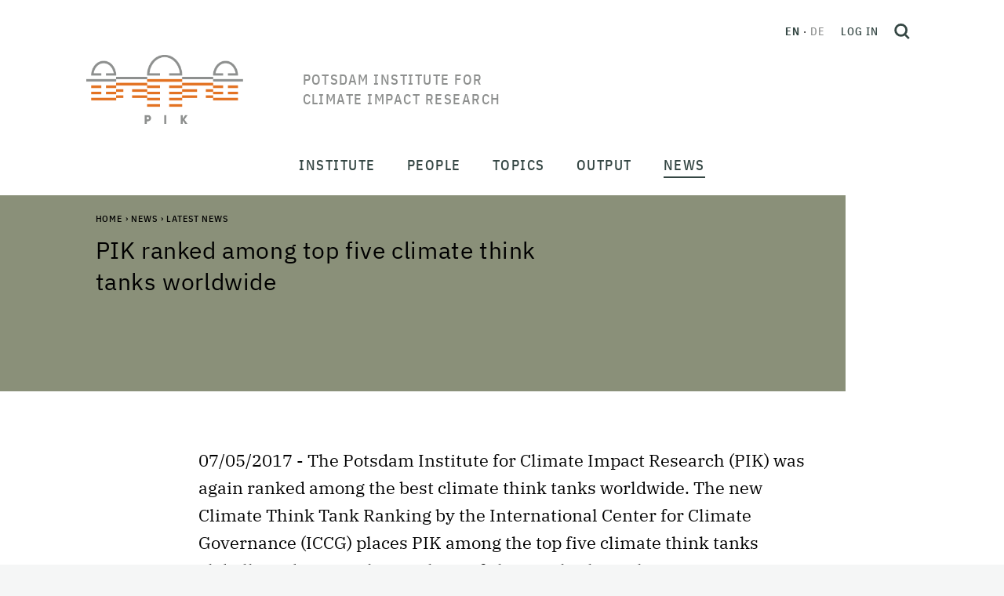

--- FILE ---
content_type: text/html;charset=utf-8
request_url: https://www.pik-potsdam.de/en/news/latest-news/think-tank-ranking
body_size: 401878
content:
<!DOCTYPE html>
<html xmlns="http://www.w3.org/1999/xhtml" lang="en" xml:lang="en">
<head><meta http-equiv="Content-Type" content="text/html; charset=UTF-8" />
  <meta charset="utf-8" />
  <meta name="viewport" content="width=device-width, initial-scale=1" />
  <title>PIK ranked among top five climate think tanks worldwide — Potsdam Institute for Climate Impact Research</title><style> #above-content, .content-color {background-color: #8a9079;}</style>
  <link rel="icon" href="/++theme++pik-plone-4.3-theme/favicon.ico" />
  <!-- CSS -->
  
  <link rel="stylesheet" type="text/css" href="/++theme++pik-plone-4.3-theme/css/theme.css" />
  <link rel="stylesheet" type="text/css" href="/++theme++pik-plone-4.3-theme/css/mmenu.css" />
  <link rel="stylesheet" type="text/css" href="/++theme++pik-plone-4.3-theme/css/mburger.css" />
  <link rel="stylesheet" type="text/css" href="/++theme++pik-plone-4.3-theme/css/extras.css" />
  <!-- JavaScript -->
  <script src="/++theme++pik-plone-4.3-theme/js/jquery.min.js"></script>
  <script src="/++theme++pik-plone-4.3-theme/js/popper.min.js"></script>
  <script src="/++theme++pik-plone-4.3-theme/js/bootstrap.min.js"></script>
  <script src="/++theme++pik-plone-4.3-theme/js/swiper.min.js"></script>
  <script src="/++theme++pik-plone-4.3-theme/js/mmenu.polyfills.js"></script>
  <script src="/++theme++pik-plone-4.3-theme/js/mmenu.js"></script>
  <script src="/++theme++pik-plone-4.3-theme/js/mburger.js"></script>
  <script src="/++theme++pik-plone-4.3-theme/js/hoveraccordion.js"></script>
  <script type="module" src="/++theme++pik-plone-4.3-theme/js/theme.js"></script>
  <script type="module" src="/++theme++pik-plone-4.3-theme/js/aside-nav.js"></script>
<meta name="twitter:card" content="summary" /><meta property="og:site_name" content="Potsdam Institute for Climate Impact Research" /><meta property="og:title" content="PIK ranked among top five climate think tanks worldwide" /><meta property="og:type" content="website" /><meta property="og:description" content="07/05/2017 - The Potsdam Institute for Climate Impact Research (PIK) was again ranked among the best climate think tanks worldwide. The new Climate Think Tank Ranking by the International Center for Climate Governance (ICCG) places PIK among the top five climate think tanks globally and among the top three of climate thinks tanks in Europe. Altogether the ranking considers 240 cutting-edge institutions working in the field of climate change economics and policy. Based on a solid quantitative methodology and analytical data, the ICCG lists non-university affiliated think tanks in an absolute and a standardized ranking – the first measures the think tank’s efficiency in per capita/researcher terms, whilst the latter measures performance regardless of their efficiency and hence size." /><meta property="og:url" content="https://www.pik-potsdam.de/en/news/latest-news/think-tank-ranking" /><meta property="og:image" content="https://www.pik-potsdam.de/en/news/latest-news/think-tank-ranking/@@download/image/PIKsSupercomputer_Lindenhan.jpg" /><meta property="og:image:type" content="image/jpeg" /><meta name="description" content="07/05/2017 - The Potsdam Institute for Climate Impact Research (PIK) was again ranked among the best climate think tanks worldwide. The new Climate Think Tank Ranking by the International Center for Climate Governance (ICCG) places PIK among the top five climate think tanks globally and among the top three of climate thinks tanks in Europe. Altogether the ranking considers 240 cutting-edge institutions working in the field of climate change economics and policy. Based on a solid quantitative methodology and analytical data, the ICCG lists non-university affiliated think tanks in an absolute and a standardized ranking – the first measures the think tank’s efficiency in per capita/researcher terms, whilst the latter measures performance regardless of their efficiency and hence size." /><meta name="generator" content="Plone - http://plone.com" /><link rel="alternate" hreflang="en" href="https://www.pik-potsdam.de/en/news/latest-news/think-tank-ranking" /><link rel="alternate" hreflang="de" href="https://www.pik-potsdam.de/de/aktuelles/nachrichten/think-tank-ranking" /><link rel="stylesheet" href="https://www.pik-potsdam.de/++plone++production/++unique++2025-01-27T18:02:03.540382/default.css" data-bundle="production" /><link rel="stylesheet" href="https://www.pik-potsdam.de/++plone++static/++unique++2023-06-05%2012%3A51%3A11.892448/plone-fontello-compiled.css" data-bundle="plone-fontello" /><link rel="stylesheet" href="https://www.pik-potsdam.de/++plone++static/++unique++2023-06-05%2012%3A51%3A11.892448/plone-glyphicons-compiled.css" data-bundle="plone-glyphicons" /><link rel="canonical" href="https://www.pik-potsdam.de/en/news/latest-news/think-tank-ranking" /><link rel="search" href="https://www.pik-potsdam.de/en/@@search" title="Search this site" /><script>PORTAL_URL = 'https://www.pik-potsdam.de';</script><script type="text/javascript" src="https://www.pik-potsdam.de/++plone++production/++unique++2025-01-27T18:02:03.540382/default.js" data-bundle="production"></script></head><style>.logo__title { width: 15em; text-transform: uppercase; }</style>
<body id="visual-portal-wrapper" class="frontend icons-off portaltype-news-item section-news site-en subsection-latest-news subsection-latest-news-think-tank-ranking template-newsitem_view thumbs-on userrole-anonymous viewpermission-view" dir="ltr" data-base-url="https://www.pik-potsdam.de/en/news/latest-news/think-tank-ranking" data-view-url="https://www.pik-potsdam.de/en/news/latest-news/think-tank-ranking" data-portal-url="https://www.pik-potsdam.de" data-i18ncatalogurl="https://www.pik-potsdam.de/plonejsi18n" data-pat-pickadate="{&quot;date&quot;: {&quot;selectYears&quot;: 10}, &quot;time&quot;: {&quot;interval&quot;: 15 } }" data-pat-plone-modal="{&quot;actionOptions&quot;: {&quot;displayInModal&quot;: false}}"><div class="app" id="app">
  <div class="top" id="top">
    <div class="header" id="header">
	    <a class="skip" href="#main">Skip to main content</a>
      <div class="header__brand">
        <a class="logo" href="https://www.pik-potsdam.de/en">
          <img class="logo__img" src="/++theme++pik-plone-4.3-theme/images/logo.png" alt="Potsdam Institute for Climate Impact Research" width="200" height="88" />
          <img class="logo__imgSticky" src="/++theme++pik-plone-4.3-theme/images/logo-sticky.png" alt="Logo" width="126" height="40" />

          <span class="logo__title">Potsdam Institute for Climate Impact Research</span>
        </a>
      </div>

      <div class="header__toolbar">
        <div class="header__toolbar__inner">
          <ul class="languageSwitcher">
    
    <li class="currentLanguage translated language-en">
        <a href="https://www.pik-potsdam.de/@@multilingual-selector/4f3044f41dbb48a0894312501a0f636a/en" title="English">en</a>
    </li>
    
    <li class="translated language-de">
        <a href="https://www.pik-potsdam.de/@@multilingual-selector/4f3044f41dbb48a0894312501a0f636a/de" title="Deutsch">de</a>
    </li>
    
</ul>

          <div class="personalTools">
            <ul class="personalToolsList">
              <li>
                
      
          <a title="Log in" href="https://www.pik-potsdam.de/en/login" id="personaltools-login" class="pat-plone-modal" data-pat-plone-modal="{&quot;prependContent&quot;: &quot;.portalMessage&quot;, &quot;title&quot;: &quot;Log in&quot;, &quot;width&quot;: &quot;26em&quot;, &quot;actionOptions&quot;: {&quot;redirectOnResponse&quot;: true}}">Log in</a>
      
    
              </li>
            </ul>
          </div>
          <button type="button" class="searchToggle" id="search-toggle" title="Open search">
            <svg xmlns="http://www.w3.org/2000/svg" width="20" height="20" viewbox="0 0 21.02 21.52" fill="none" stroke="#344643" stroke-width="3">
              <g transform="translate(1.5 1.5)">
                <circle cx="7.544" cy="7.544" r="7.544"></circle>
                <path d="M13.51 14.01l4.95 4.95"></path>
              </g>
            </svg>
          </button>
        </div>
        <div id="hamburger">
          <a class="mobileNavToggle" href="#mobile-nav">
                <span class="mburger">
                  <b></b>
                  <b></b>
                  <b></b>
                </span>
            <span class="mobileNavToggle__text">
        Close
      </span>
          </a>
        </div>
      </div>
    </div>

    <nav class="mainNav" id="main-nav">
      <div class="mainNav__overlay" id="main-nav-overlay"></div>
      <ul class="mainMenu">
            
              <li id="portaltab-institute" class="menu-position-1 hasDropDown dropdown">
                  <span class="mainMenu__link" data-href="https://www.pik-potsdam.de/en/institute">Institute</span>
                  

                  
                  <div class="mainMenu__submenu"><ul class="submenu">
                  <li class="dropdown-submenu">
                  <a class="clearfix state-published" title="About the Institute - Advancing the scientific frontier and contributing solutions for a safe and just climate future" href="https://www.pik-potsdam.de/en/institute/about">
      <span class="submenu_title">About</span>
      
      
      
    </a>

    



  

    

    

    </li> <li class="menu-position-2">

    <a class="clearfix state-published" title="" href="https://www.pik-potsdam.de/en/institute/departments">
      <span class="submenu_title">Research Departments</span>
      
      
      
    </a>

    



  

    

    

    </li> <li class="menu-position-3">

    <a class="clearfix state-published" title="" href="https://www.pik-potsdam.de/en/institute/labs">
      <span class="submenu_title">Labs</span>
      
      
      
    </a>

    



  

    

    

    </li> <li class="menu-position-4">

    <a class="clearfix state-published" title="" href="https://www.pik-potsdam.de/en/institute/futurelabs-science-units">
      <span class="submenu_title">FutureLabs &amp; Science Units</span>
      
      
      
    </a>

    



  

    

    

    </li> <li class="menu-position-5">

    <a class="clearfix state-published" title="" href="https://www.pik-potsdam.de/en/institute/scientific-networks">
      <span class="submenu_title">Scientific Networks</span>
      
      
      
    </a>

    



  

    

    

    </li> <li class="menu-position-6">

    <a class="clearfix state-published" title="" href="https://www.pik-potsdam.de/en/institute/contact">
      <span class="submenu_title">Contact</span>
      
      
      
    </a>
                  </li>
                  </ul></div>
                  
              </li>
            
              <li id="portaltab-people" class="menu-position-2 hasDropDown dropdown">
                  <span class="mainMenu__link" data-href="https://www.pik-potsdam.de/en/people">People</span>
                  

                  
                  <div class="mainMenu__submenu"><ul class="submenu">
                  <li class="dropdown-submenu">
                  <a class="clearfix state-published" title="" href="https://www.pik-potsdam.de/en/people/directors">
      <span class="submenu_title">Board of Directors</span>
      
      
      
    </a>

    



  

    

    

    </li> <li class="menu-position-2">

    <a class="clearfix state-published" title="" href="https://www.pik-potsdam.de/en/people/staff">
      <span class="submenu_title">Staff</span>
      
      
      
    </a>

    



  

    

    

    </li> <li class="menu-position-3">

    <a class="clearfix state-published" title="" href="https://www.pik-potsdam.de/en/people/alumni">
      <span class="submenu_title">Alumni</span>
      
      
      
    </a>

    



  

    

    

    </li> <li class="menu-position-4">

    <a class="clearfix state-published" title="" href="https://www.pik-potsdam.de/en/people/career">
      <span class="submenu_title">Career</span>
      
      
      
    </a>
                  </li>
                  </ul></div>
                  
              </li>
            
              <li id="portaltab-topics" class="menu-position-3 hasDropDown dropdown">
                  <span class="mainMenu__link" data-href="https://www.pik-potsdam.de/en/topics">Topics</span>
                  

                  
                  <div class="mainMenu__submenu"><ul class="submenu">
                  <li class="dropdown-submenu">
                  <a class="clearfix state-published" title="" href="https://www.pik-potsdam.de/en/topics/weather-extremes-atmosphere">
      <span class="submenu_title">Weather, Extremes &amp; Atmosphere</span>
      
      
      
    </a>

    



  

    

    

    </li> <li class="menu-position-2">

    <a class="clearfix state-published" title="" href="https://www.pik-potsdam.de/en/topics/ice-oceans-sea-level-rise">
      <span class="submenu_title">Ice, Oceans &amp; Sea Level Rise</span>
      
      
      
    </a>

    



  

    

    

    </li> <li class="menu-position-3">

    <a class="clearfix state-published" title="" href="https://www.pik-potsdam.de/en/topics/land-use-food-water-ecosystems">
      <span class="submenu_title">Land Use, Food, Water &amp; Ecosystems</span>
      
      
      
    </a>

    



  

    

    

    </li> <li class="menu-position-4">

    <a class="clearfix state-published" title="" href="https://www.pik-potsdam.de/en/topics/climate-policy-economics-energy">
      <span class="submenu_title">Climate Policy, Economics &amp; Energy</span>
      
      
      
    </a>

    



  

    

    

    </li> <li class="menu-position-5">

    <a class="clearfix state-published" title="" href="https://www.pik-potsdam.de/en/topics/health-security-development">
      <span class="submenu_title">Health, Security &amp; Development</span>
      
      
      
    </a>

    



  

    

    

    </li> <li class="menu-position-6">

    <a class="clearfix state-published" title="" href="https://www.pik-potsdam.de/en/topics/complex-networks-machine-learning-decision-theory">
      <span class="submenu_title">Complex Networks, Machine Learning &amp; Decision Theory</span>
      
      
      
    </a>

    



  

    

    

    </li> <li class="menu-position-7">

    <a class="clearfix state-published" title="" href="https://www.pik-potsdam.de/en/topics/planetary-boundaries-tipping-elements-global-commons">
      <span class="submenu_title">Planetary Boundaries, Tipping Elements &amp; Global Commons</span>
      
      
      
    </a>
                  </li>
                  </ul></div>
                  
              </li>
            
              <li id="portaltab-output" class="menu-position-4 hasDropDown dropdown">
                  <span class="mainMenu__link" data-href="https://www.pik-potsdam.de/en/output">Output</span>
                  

                  
                  <div class="mainMenu__submenu"><ul class="submenu">
                  <li class="dropdown-submenu">
                  <a class="clearfix state-published" title="Publications are one of PIKs most important outputs. On this page you will find our latest work and further information" href="https://www.pik-potsdam.de/en/output/publications">
      <span class="submenu_title">Publications</span>
      
      
      
    </a>

    



  

    

    

    </li> <li class="menu-position-2">

    <a class="clearfix state-published" title="" href="https://www.pik-potsdam.de/en/output/projects">
      <span class="submenu_title">Projects</span>
      
      
      
    </a>

    



  

    

    

    </li> <li class="menu-position-3">

    <a class="clearfix state-published" title="" href="https://www.pik-potsdam.de/en/output/policy-advice">
      <span class="submenu_title">Policy Advice</span>
      
      
      
    </a>

    



  

    

    

    </li> <li class="menu-position-4">

    <a class="clearfix state-published" title="" href="https://www.pik-potsdam.de/en/output/policy">
      <span class="submenu_title">Policy Unit</span>
      
      
      
    </a>

    



  

    

    

    </li> <li class="menu-position-5">

    <a class="clearfix state-published" title="" href="https://www.pik-potsdam.de/en/output/software-data-models">
      <span class="submenu_title">Software, Data &amp; Models</span>
      
      
      
    </a>

    



  

    

    

    </li> <li class="menu-position-6">

    <a class="clearfix state-published" title="" href="https://www.pik-potsdam.de/en/output/transfer">
      <span class="submenu_title">Transfer</span>
      
      
      
    </a>

    



  

    

    

    </li> <li class="menu-position-7">

    <a class="clearfix state-published" title="Measurements series of Long-Term Meteorological Station Potsdam Telegraphenberg. The station's measurements series are representative for the surrounding region for various spatial and temporal scales." href="https://www.pik-potsdam.de/en/output/climate-weather-potsdam">
      <span class="submenu_title">Climate &amp; Weather Potsdam</span>
      
      
      
    </a>

    



  

    

    

    </li> <li class="menu-position-8">

    <a class="clearfix state-published" title="" href="https://www.pik-potsdam.de/en/output/climateimpactsonline">
      <span class="submenu_title">ClimateImpactsOnline</span>
      
      
      
    </a>

    



  

    

    

    </li> <li class="menu-position-9">

    <a class="clearfix state-published" title="On this Info Desk you will find various informative pages of the Potsdam Institute for Climate Impact Research on selected topics and further links." href="https://www.pik-potsdam.de/en/output/infodesk">
      <span class="submenu_title">Info Desk</span>
      
      
      
    </a>
                  </li>
                  </ul></div>
                  
              </li>
            
              <li id="portaltab-news" class="menu-position-5 hasDropDown dropdown selected">
                  <span class="mainMenu__link" data-href="https://www.pik-potsdam.de/en/news">News</span>
                  

                  
                  <div class="mainMenu__submenu"><ul class="submenu">
                  <li class="dropdown-submenu">
                  <a class="clearfix state-published" title="" href="https://www.pik-potsdam.de/en/news/latest-news">
      <span class="submenu_title">Latest News</span>
      
      
      
    </a>

    



  

    

    

    </li> <li class="menu-position-2">

    <a class="clearfix state-published" title="" href="https://www.pik-potsdam.de/en/news/pik-in-the-media">
      <span class="submenu_title">PIK in the Media</span>
      
      
      
    </a>

    



  

    

    

    </li> <li class="menu-position-3">

    <a class="clearfix state-published" title="" href="/portal/resolveuid/b83632f0d9034bfbb38c431270e747b3">
      <span class="submenu_title">Jobs</span>
      
      
      
    </a>

    



  

    

    

    </li> <li class="menu-position-4">

    <a class="clearfix state-published" title="" href="/en/institute/about/communications-office">
      <span class="submenu_title">Media Contact</span>
      
      
      
    </a>
                  </li>
                  </ul></div>
                  
              </li>
            
        </ul>
    </nav>

    <nav class="mobileNav" id="mobile-nav">
      <ul class="mobileMenu" id="mobile-menu">
            
              <li id="portaltab-institute" class="menu-position-1 hasDropDown dropdown">
                  <a href="https://www.pik-potsdam.de/en/institute" title="" class=" state-published" role="button" aria-haspopup="true" aria-expanded="false">Institute<span class="opener"><span class="caret"></span></span></a>
                  

                  
                  <ul class="submenu dropdown-menu navTreeLevel0">
                  <li class="dropdown-submenu">
                  <a class="clearfix state-published hasDropDown" title="About the Institute - Advancing the scientific frontier and contributing solutions for a safe and just climate future" href="https://www.pik-potsdam.de/en/institute/about">
      <span class="submenu_title">About</span>
      
      
      <span class="opener"><span class="caret"></span></span>
    </a>

    



  

    <ul class="submenu dropdown-menu navTree navTreeLevel1"> <li class="menu-position-2">

    

    

    <a class="clearfix state-published" title="" href="https://www.pik-potsdam.de/people/directors">
      <span class="submenu_title">Directors</span>
      
      
      
    </a>

    



  

    

    

    </li> <li class="menu-position-3">

    <a class="clearfix state-published" title="" href="https://www.pik-potsdam.de/en/institute/about/directors-staff">
      <span class="submenu_title">Directors' Staff</span>
      
      
      
    </a>

    



  

    

    

    </li> <li class="menu-position-4">

    <a class="clearfix state-published" title="" href="https://www.pik-potsdam.de/en/institute/about/staff-administrative-director">
      <span class="submenu_title">Staff Administrative Director</span>
      
      
      
    </a>

    



  

    

    

    </li> <li class="menu-position-5">

    <a class="clearfix state-published" title="" href="https://www.pik-potsdam.de/en/institute/about/science-management">
      <span class="submenu_title">Science Management</span>
      
      
      
    </a>

    



  

    

    

    </li> <li class="menu-position-6">

    <a class="clearfix state-published" title="" href="https://www.pik-potsdam.de/en/institute/about/communications-office">
      <span class="submenu_title">Communications Office</span>
      
      
      
    </a>

    



  

    

    

    </li> <li class="menu-position-7 dropdown-submenu">

    <a class="clearfix state-published hasDropDown" title="" href="https://www.pik-potsdam.de/en/institute/about/administration">
      <span class="submenu_title">Administration</span>
      
      
      <span class="opener"><span class="caret"></span></span>
    </a>

    



  

    <ul class="submenu dropdown-menu navTree navTreeLevel2"> <li class="menu-position-8">

    

    

    <a class="clearfix state-visible4intranet" title="Link to Intranet pages of the administration" href="/portal/resolveuid/c8a58ab885af39992235fa01106a8fe9">
      <span class="submenu_title">Internal Information (Intranet)</span>
      
      
      
    </a>

    



  

    

    </li> </ul>

    </li> <li class="menu-position-9 dropdown-submenu">

    <a class="clearfix state-published hasDropDown" title="Service oriented design, construction and operation of the computer based infrastructure of the Institute." href="https://www.pik-potsdam.de/en/institute/about/it-services">
      <span class="submenu_title">IT-Services</span>
      
      
      <span class="opener"><span class="caret"></span></span>
    </a>

    



  

    <ul class="submenu dropdown-menu navTree navTreeLevel2"> <li class="menu-position-10 dropdown-submenu">

    

    

    <a class="clearfix state-published hasDropDown" title="" href="https://www.pik-potsdam.de/en/institute/about/it-services/overview">
      <span class="submenu_title">Overview</span>
      
      
      <span class="opener"><span class="caret"></span></span>
    </a>

    



  

    <ul class="submenu dropdown-menu navTree navTreeLevel3"> <li class="menu-position-11">

    

    

    <a class="clearfix state-published" title="" href="https://www.pik-potsdam.de/en/institute/about/it-services/overview/mission">
      <span class="submenu_title">Mission Statement</span>
      
      
      
    </a>

    



  

    

    

    </li> <li class="menu-position-12">

    <a class="clearfix state-published" title="" href="https://www.pik-potsdam.de/en/institute/about/it-services/overview/gallery">
      <span class="submenu_title">Photo Album</span>
      
      
      
    </a>

    



  

    

    

    </li> <li class="menu-position-13">

    <a class="clearfix state-published" title="Please log-into the Intranet to see all news available." href="https://www.pik-potsdam.de/en/institute/about/it-services/overview/news">
      <span class="submenu_title">News</span>
      
      
      
    </a>

    



  

    

    

    </li> <li class="menu-position-14">

    <a class="clearfix state-visible4intranet" title="" href="https://www.pik-potsdam.de/en/institute/about/it-services/overview/most-recent">
      <span class="submenu_title">Most Recent Documentation</span>
      
      
      
    </a>

    



  

    

    </li> </ul>

    </li> <li class="menu-position-15 dropdown-submenu">

    <a class="clearfix state-published hasDropDown" title="Contacts and Responsibilities. Service Hours. The Service Desk Ticket System. Frequently asked Questions." href="https://www.pik-potsdam.de/en/institute/about/it-services/helpdesk">
      <span class="submenu_title">General Information &amp; Servicedesk</span>
      
      
      <span class="opener"><span class="caret"></span></span>
    </a>

    



  

    <ul class="submenu dropdown-menu navTree navTreeLevel3"> <li class="menu-position-16 dropdown-submenu">

    

    

    <a class="clearfix state-published hasDropDown" title="E-mail service addresses. Members of IT staff and their times of absence. Service hours are weekdays between 9:00 a.m. and 5:00 p.m. with a core-time from 09:30 a.m. to 03:30 p.m." href="https://www.pik-potsdam.de/en/institute/about/it-services/helpdesk/contacts">
      <span class="submenu_title">Contacts</span>
      
      
      <span class="opener"><span class="caret"></span></span>
    </a>

    



  

    <ul class="submenu dropdown-menu navTree navTreeLevel4"> <li class="menu-position-17">

    

    

    <a class="clearfix state-published" title="E-mail addresses to be used for IT related incident reports as well as for general IT service requests [log-in required]." href="https://www.pik-potsdam.de/en/institute/about/it-services/helpdesk/contacts/email">
      <span class="submenu_title">IT-Services E-mail Addresses</span>
      
      
      
    </a>

    



  

    

    

    </li> <li class="menu-position-18">

    <a class="clearfix state-published" title="An alphabetical list of all members of the IT-Services group, their primary responsibilities and contact information (log-in required)." href="https://www.pik-potsdam.de/en/institute/about/it-services/helpdesk/contacts/staff">
      <span class="submenu_title">IT-Services Staff</span>
      
      
      
    </a>

    



  

    

    </li> </ul>

    </li> <li class="menu-position-19">

    <a class="clearfix state-visible4intranet" title="Information about account registration for employees and guests. User group management. Email aliases. Directory services. Implications of contract termination [log-in required]." href="https://www.pik-potsdam.de/en/institute/about/it-services/identity-management/">
      <span class="submenu_title">User Account Management</span>
      
      
      
    </a>

    



  

    

    

    </li> <li class="menu-position-20 dropdown-submenu">

    <a class="clearfix state-published hasDropDown" title="The IT-Services team provides a ticket system for employees and guests. IT-related incidents and change requests can be filed via email or an interactive web application. All requests are stored, processed and documented via this system. [log-in required]" href="https://www.pik-potsdam.de/en/institute/about/it-services/helpdesk/otrs">
      <span class="submenu_title">IT Helpdesk Ticket System</span>
      
      
      <span class="opener"><span class="caret"></span></span>
    </a>

    



  

    <ul class="submenu dropdown-menu navTree navTreeLevel4"> <li class="menu-position-21">

    

    

    <a class="clearfix state-visible4intranet" title="Link to the user / client  interface of the service desk ticket system [attention - log-in with PIK system account required]." href="https://otrs.pik-potsdam.de/otrs/customer.pl">
      <span class="submenu_title">Ticket System - User Interface</span>
      
      
      
    </a>

    



  

    

    </li> </ul>

    </li> <li class="menu-position-22">

    <a class="clearfix state-visible4intranet" title="A database covering answers to frequently asked technical or organizational question. Access to the database is available without authentication but only from within the local computer network of the institute. Disclaimer: Please note, that work on this database had only just begun and only a few items are available today. " href="http://otrs.pik-potsdam.de/otrs/customer.pl?Action=CustomerFAQExplorer">
      <span class="submenu_title">Frequently asked Questions</span>
      
      
      
    </a>

    



  

    

    </li> </ul>

    </li> <li class="menu-position-23 dropdown-submenu">

    <a class="clearfix state-published hasDropDown" title="User account profiles. User account registration &amp; deregistration. User group management. Personal digital certificates. Email list managment [login required]." href="https://www.pik-potsdam.de/en/institute/about/it-services/idm">
      <span class="submenu_title">Identity Management</span>
      
      
      <span class="opener"><span class="caret"></span></span>
    </a>

    



  

    <ul class="submenu dropdown-menu navTree navTreeLevel3"> <li class="menu-position-24">

    

    

    <a class="clearfix state-published" title="PIK IT user accounts are divided into categories - called profiles or roles - in order to distinguish different sets of IT services and service levels offered to members of each category [log-in required]." href="https://www.pik-potsdam.de/en/institute/about/it-services/idm/user-account-profiles">
      <span class="submenu_title">User Account Profiles</span>
      
      
      
    </a>

    



  

    

    

    </li> <li class="menu-position-25">

    <a class="clearfix state-published" title="A personal PIK IT user account is required in order to access most of the IT services offered by the institute. User account registration takes place automatically and is triggered by the human resources software (loga). An employment contract or guest agreement is mandatory before accounts are processed [log-in required]." href="https://www.pik-potsdam.de/en/institute/about/it-services/idm/user-account-registration">
      <span class="submenu_title">User Account Registration</span>
      
      
      
    </a>

    



  

    

    

    </li> <li class="menu-position-26">

    <a class="clearfix state-visible4intranet" title="Additional authorization is required to access the high performance computing (hpc) cluster of the institute. Please note, that hpc access is required only for submitting and controlling compute jobs. Data stored on the hpc cluster can be accessed remotely." href="/portal/resolveuid/7f54c938a59244808568b1e337ae7682">
      <span class="submenu_title">High Performance Computing Cluster Access</span>
      
      
      
    </a>

    



  

    

    

    </li> <li class="menu-position-27 dropdown-submenu">

    <a class="clearfix state-visible4intranet hasDropDown" title="User credentials, single sign-on (SSO) personal password vaults, self-service password management portal [log-in required]." href="https://www.pik-potsdam.de/en/institute/about/it-services/idm/user-account-password-management">
      <span class="submenu_title">Password Management</span>
      
      
      <span class="opener"><span class="caret"></span></span>
    </a>

    



  

    <ul class="submenu dropdown-menu navTree navTreeLevel4"> <li class="menu-position-28">

    

    

    <a class="clearfix state-visible4intranet" title="Right of use, user account credentials, choosing passwords, self service password changes [log-in required]." href="https://www.pik-potsdam.de/en/institute/about/it-services/idm/user-account-password-management/user-account-credentials">
      <span class="submenu_title">User Account Credentials</span>
      
      
      
    </a>

    



  

    

    

    </li> <li class="menu-position-29">

    <a class="clearfix state-published" title="Use of PIK user account credentials to securely access external software-as-a-service applications (log-in required)." href="https://www.pik-potsdam.de/en/institute/about/it-services/idm/user-account-password-management/single-sign-on-sso">
      <span class="submenu_title">Single-Sign-On (SSO)</span>
      
      
      
    </a>

    



  

    

    

    </li> <li class="menu-position-30">

    <a class="clearfix state-visible4intranet" title="Password changes and password generation via self-service web-portal for employees and guests [log-in required]." href="https://www.pik-potsdam.de/en/institute/about/it-services/idm/user-account-password-management/self-service-password-management">
      <span class="submenu_title">Self Service Password Management</span>
      
      
      
    </a>

    



  

    

    

    </li> <li class="menu-position-31">

    <a class="clearfix state-visible4intranet" title="Standard laptops are equipped with a KeePassXC personal password vault software since July 2024. This software is free of charge and can be installed by scientists independently for Microsoft or Linux operating systems." href="https://www.pik-potsdam.de/en/institute/about/it-services/idm/user-account-password-management/personal-password-vaults">
      <span class="submenu_title">Personal Password Vaults</span>
      
      
      
    </a>

    



  

    

    </li> </ul>

    </li> <li class="menu-position-32 dropdown-submenu">

    <a class="clearfix state-published hasDropDown" title="Personal digital certificates for employees for secure exchange of email messages [log-in required]" href="https://www.pik-potsdam.de/en/institute/about/it-services/idm/client-certificates">
      <span class="submenu_title">Personal Digital Certificates</span>
      
      
      <span class="opener"><span class="caret"></span></span>
    </a>

    



  

    <ul class="submenu dropdown-menu navTree navTreeLevel4"> <li class="menu-position-33">

    

    

    <a class="clearfix state-visible4intranet" title="Advanced Digital Client Certificates need be ordered by each employee via the webpage of the Certificate Authority (CA). This section gives a brief overview of the self-service process." href="https://www.pik-potsdam.de/en/institute/about/it-services/idm/client-certificates/certificate-self-service-workflow">
      <span class="submenu_title">HARICA self-service certificate order workflow</span>
      
      
      
    </a>

    



  

    

    

    </li> <li class="menu-position-34">

    <a class="clearfix state-visible4intranet" title="One of the many tools to convert psck12 certificates" href="https://www.ssl.com/how-to/export-certificates-private-key-from-pkcs12-file-with-openssl/">
      <span class="submenu_title">Export Certificates and Private Key from a PKCS#12 File</span>
      
      
      
    </a>

    



  

    

    </li> </ul>

    </li> <li class="menu-position-35">

    <a class="clearfix state-visible4intranet" title="User groups are required to organize and restrict access to data stored in filesystems, sync &amp; share platforms or database management systems provided by the institute [log-in required]." href="https://www.pik-potsdam.de/en/institute/about/it-services/idm/user-groups">
      <span class="submenu_title">User Groups</span>
      
      
      
    </a>

    



  

    

    

    </li> <li class="menu-position-36">

    <a class="clearfix state-visible4intranet" title="Email aliases for internal use (standard, custom). Mail list management provided by the German Research Network [log-in required]." href="https://www.pik-potsdam.de/en/institute/about/it-services/networks/email/email-advanced-features/email-lists">
      <span class="submenu_title">E-mail Aliases and Mailing Lists</span>
      
      
      
    </a>

    



  

    

    

    </li> <li class="menu-position-37">

    <a class="clearfix state-published" title="Deactivation of user accounts and removal of user data after termination of an employment contract or guest agreement." href="https://www.pik-potsdam.de/en/institute/about/it-services/idm/user-account-deactivation">
      <span class="submenu_title">User Account Deactivation</span>
      
      
      
    </a>

    



  

    

    

    </li> <li class="menu-position-38">

    <a class="clearfix state-published" title="A central directory is provided to store information about accounts, groups, e-mail lists, computers and other objects on-line, required for authentication, authorization, naming and additional services.  This section provides information on how to manually access information in this directory, for example in order to query group memberships and e-mail list participants [log-in required]. " href="https://www.pik-potsdam.de/en/institute/about/it-services/idm/directory-services">
      <span class="submenu_title">Directory Services</span>
      
      
      
    </a>

    



  

    

    </li> </ul>

    </li> <li class="menu-position-39 dropdown-submenu">

    <a class="clearfix state-published hasDropDown" title="Personal computer (PC) standard configurations.  Initial PC configuration and delivery.  PC problem management and support (hardware and software). PC firmware management. PC redemption. PC refurbishment. Public workstation management. [log-in required]" href="https://www.pik-potsdam.de/en/institute/about/it-services/pc">
      <span class="submenu_title">Desktop Services</span>
      
      
      <span class="opener"><span class="caret"></span></span>
    </a>

    



  

    <ul class="submenu dropdown-menu navTree navTreeLevel3"> <li class="menu-position-40 dropdown-submenu">

    

    

    <a class="clearfix state-published hasDropDown" title="Laptops and accessories (Hardware, Software), Handover, Operations, Incidents, Takeback." href="https://www.pik-potsdam.de/en/institute/about/it-services/pc/workplace-equipment">
      <span class="submenu_title">Workplace Equipment</span>
      
      
      <span class="opener"><span class="caret"></span></span>
    </a>

    



  

    <ul class="submenu dropdown-menu navTree navTreeLevel4"> <li class="menu-position-41">

    

    

    <a class="clearfix state-visible4intranet" title="Collective procurement of standardized laptops, monitors, peripherals (hardware) in regular intervals." href="https://www.pik-potsdam.de/en/institute/about/it-services/pc/workplace-equipment/collective-procurement">
      <span class="submenu_title">Collective Procurement</span>
      
      
      
    </a>

    



  

    

    

    </li> <li class="menu-position-42">

    <a class="clearfix state-visible4intranet" title="Malware protection is mandatory for PIK standard computers. Malware is all data and code which is generically malicious - such as computer viruses and network worms, scareware, ransomware and all types of unsolicited manipulation of systems and data. In a broader sense, even the abuse of computer systems for tricking users into actions that will bring damage to them or others can be a subject of malware protection - examples are phishing attacks and other types of spam." href="https://www.pik-potsdam.de/en/institute/about/it-services/pc/workplace-equipment/malware-protection-antivirus">
      <span class="submenu_title">Malware Protection - Antivirus</span>
      
      
      
    </a>

    



  

    

    

    </li> <li class="menu-position-43">

    <a class="clearfix state-visible4intranet" title="PIK IT Services supports specific operating systems for client computers." href="https://www.pik-potsdam.de/en/institute/about/it-services/pc/workplace-equipment/operating-systems">
      <span class="submenu_title">Client Computers Hard- and Software / Operating Systems</span>
      
      
      
    </a>

    



  

    

    

    </li> <li class="menu-position-44">

    <a class="clearfix state-visible4intranet" title="One personal computer or laptop computer is provided for every employee of the institute. All PC orders are processed by the administration department. An employee requesting the purchase of a new computer is asked to verify if a refurbished computer can be deployed instead, before submitting an order. Computers provided by the institute are for official use only and shall not be used for private purposes. " href="https://www.pik-potsdam.de/en/institute/about/it-services/pc/workplace-equipment/pc-ordering">
      <span class="submenu_title">PC Ordering</span>
      
      
      
    </a>

    



  

    

    

    </li> <li class="menu-position-45">

    <a class="clearfix state-visible4intranet" title="Personal computer equipment is to be returned to IT-Services before the end of an employment contract or after a personal device had been replaced. Returned equipment will be refurbished or sent to the administration for orderly disposal [log-in required]" href="https://www.pik-potsdam.de/en/institute/about/it-services/pc/workplace-equipment/take-back">
      <span class="submenu_title">PC Take-Back</span>
      
      
      
    </a>

    



  

    

    

    </li> <li class="menu-position-46">

    <a class="clearfix state-visible4intranet" title="This paper summarizes the essential aspects for using the Hummingbird Exceed software, in order to run graphical applications on a Unix host from a Windows PC" href="https://www.pik-potsdam.de/en/institute/about/it-services/pc/workplace-equipment/win-x11">
      <span class="submenu_title">How to use a Microsoft Windows PC as an X-Windows Terminal?</span>
      
      
      
    </a>

    



  

    

    

    </li> <li class="menu-position-47">

    <a class="clearfix state-visible4intranet" title="Dell PIK Customer No. DE1435745" href="http://support.euro.dell.com/support/index.aspx?c=de&amp;cs=RC1077931&amp;l=de&amp;s=pad">
      <span class="submenu_title">Dell Support Germany</span>
      
      
      
    </a>

    



  

    

    

    </li> <li class="menu-position-48">

    <a class="clearfix state-visible4intranet" title="" href="https://www.pik-potsdam.de/en/institute/about/it-services/pc/workplace-equipment/file-service-access-for-windows-computers">
      <span class="submenu_title">File service access for Windows computers</span>
      
      
      
    </a>

    



  

    

    </li> </ul>

    </li> <li class="menu-position-49 dropdown-submenu">

    <a class="clearfix state-published hasDropDown" title="Print-, Plot-, Scan- and Copy-Services [log-in required]." href="https://www.pik-potsdam.de/en/institute/about/it-services/pc/print-services">
      <span class="submenu_title">Print Services</span>
      
      
      <span class="opener"><span class="caret"></span></span>
    </a>

    



  

    <ul class="submenu dropdown-menu navTree navTreeLevel4"> <li class="menu-position-50">

    

    

    <a class="clearfix state-visible4intranet" title="Official vendor documentation for multifunction devices on PIK" href="https://www.pik-potsdam.de/en/institute/about/it-services/pc/print-services/printer-device-user-guides">
      <span class="submenu_title">Printer Device User and Administration Guides</span>
      
      
      
    </a>

    



  

    

    

    </li> <li class="menu-position-51">

    <a class="clearfix state-visible4intranet" title="" href="http://cups.pik-potsdam.de:631/printers">
      <span class="submenu_title">CUPS Print Queues @ PIK</span>
      
      
      
    </a>

    



  

    

    

    </li> <li class="menu-position-52">

    <a class="clearfix state-visible4intranet" title="" href="http://www.cups.org">
      <span class="submenu_title">CUPS HOMEPAGE</span>
      
      
      
    </a>

    



  

    

    </li> </ul></li> </ul>

    </li> <li class="menu-position-53 dropdown-submenu">

    <a class="clearfix state-published hasDropDown" title="Chat, Sharing and Synchronization of Files, Calendars, Kanban Decks and Notes, Collaborative Editing, Email, Software Project Management, Video- and Webconferencing, Webservices" href="https://www.pik-potsdam.de/en/institute/about/it-services/collaboration-services">
      <span class="submenu_title">Collaboration Services</span>
      
      
      <span class="opener"><span class="caret"></span></span>
    </a>

    



  

    <ul class="submenu dropdown-menu navTree navTreeLevel3"> <li class="menu-position-54">

    

    

    <a class="clearfix state-published" title="Create and share meeting polls with the DFN Terminplaner. Secure and confidential. Available with Federated Log In via PIK account credentials [log-in required]." href="https://www.pik-potsdam.de/en/institute/about/it-services/collaboration-services/appointment-planner">
      <span class="submenu_title">Appointment Planner</span>
      
      
      
    </a>

    



  

    

    

    </li> <li class="menu-position-55 dropdown-submenu">

    <a class="clearfix state-published hasDropDown" title="Nextcloud together with Only Office and Overleaf Commons are the primary tools for collaborative on-line document editing provided by the institute." href="https://www.pik-potsdam.de/en/institute/about/it-services/collaboration-services/collaborative-document-editing">
      <span class="submenu_title">Collaborative Document Editing</span>
      
      
      <span class="opener"><span class="caret"></span></span>
    </a>

    



  

    <ul class="submenu dropdown-menu navTree navTreeLevel4"> <li class="menu-position-56">

    

    

    <a class="clearfix state-visible4intranet" title="The Nextcloud &quot;sync and share&quot; service of the institute provides collaborative on-line editing applications from simple integrated markup text edition to OnlyOffice based editors for complex documents, spreadsheets and presentations [log-in required]." href="https://www.pik-potsdam.de/en/institute/about/it-services/collaboration-services/collaborative-document-editing/nextcloud">
      <span class="submenu_title">Nextcloud &amp; Only Office</span>
      
      
      
    </a>

    



  

    

    

    </li> <li class="menu-position-57">

    <a class="clearfix state-published" title="Collaborative writing using LaTeX. Version control, comments and track changes. Overleaf Commons. [log-in required]" href="https://www.pik-potsdam.de/en/institute/about/it-services/collaboration-services/collaborative-document-editing/overleaf">
      <span class="submenu_title">Overleaf</span>
      
      
      
    </a>

    



  

    

    </li> </ul>

    </li> <li class="menu-position-58 dropdown-submenu">

    <a class="clearfix state-published hasDropDown" title="The Thunderbird Email Program. Webmail. Email Accounts &amp; Addresses. Sending and Receiving Email. Spam Processing. Working with Calendars. Advanced Email Features.  [log-in required]" href="https://www.pik-potsdam.de/en/institute/about/it-services/collaboration-services/email">
      <span class="submenu_title">Email and Calendars</span>
      
      
      <span class="opener"><span class="caret"></span></span>
    </a>

    



  

    <ul class="submenu dropdown-menu navTree navTreeLevel4"> <li class="menu-position-59">

    

    

    <a class="clearfix state-published" title="Despite its perceived limitations, Thunderbird remains one of the most popular independent free and open source e-mail programs supported by Linux, Mac OS-X and Microsoft Windows operating systems. It is particularly well suited for use in an academic environment." href="https://www.pik-potsdam.de/en/institute/about/it-services/collaboration-services/email/getting-started-with-the-thunderbird-email-program">
      <span class="submenu_title">Getting started with the Thunderbird Email Program</span>
      
      
      
    </a>

    



  

    

    

    </li> <li class="menu-position-60">

    <a class="clearfix state-visible4intranet" title="Email accounts are provided for all employees and guests of the institute for the duration of their employment contract or guest agreement  [log-in required]." href="https://www.pik-potsdam.de/en/institute/about/it-services/collaboration-services/email/email-accounts">
      <span class="submenu_title">Email Accounts and Passwords</span>
      
      
      
    </a>

    



  

    

    

    </li> <li class="menu-position-61">

    <a class="clearfix state-visible4intranet" title="Sending and receiving email via a web-browser." href="https://www.pik-potsdam.de/en/institute/about/it-services/collaboration-services/email/email-webmail">
      <span class="submenu_title">Webmail</span>
      
      
      
    </a>

    



  

    

    

    </li> <li class="menu-position-62">

    <a class="clearfix state-visible4intranet" title="A set of standard email addresses will be configured for every employee of the institute in the &quot;@pik-potsdam.de&quot; name space / email domain [log-in required]." href="https://www.pik-potsdam.de/en/institute/about/it-services/collaboration-services/email/email-address">
      <span class="submenu_title">Email Address(es)</span>
      
      
      
    </a>

    



  

    

    

    </li> <li class="menu-position-63">

    <a class="clearfix state-visible4intranet" title="Internet Message Access Protocol (IMAP) configuration settings for receiving and managing messages  from the mail service of the institute." href="https://www.pik-potsdam.de/en/institute/about/it-services/collaboration-services/email/email-receiving">
      <span class="submenu_title">Receiving Email</span>
      
      
      
    </a>

    



  

    

    

    </li> <li class="menu-position-64">

    <a class="clearfix state-visible4intranet" title="Basic email program configuration settings required for sending email. " href="https://www.pik-potsdam.de/en/institute/about/it-services/collaboration-services/email/email-sending">
      <span class="submenu_title">Sending Email</span>
      
      
      
    </a>

    



  

    

    

    </li> <li class="menu-position-65">

    <a class="clearfix state-visible4intranet" title="Email phishing attacks are one of the biggest risks to IT system security and data protection today, and many attacks escape automated defenses. The vigilance of every single employee &amp; guest is therefore essential to successfully prevent attacks and prevent irreversible loss of data or other severe damages." href="https://www.pik-potsdam.de/en/institute/about/it-services/collaboration-services/email/preventing-attacks">
      <span class="submenu_title">Preventing successful attacks via email phishing</span>
      
      
      
    </a>

    



  

    

    

    </li> <li class="menu-position-66">

    <a class="clearfix state-visible4intranet" title="Automatic centrally managed rejection and individual detection of unsolicited e-mail messages [log-in required]." href="https://www.pik-potsdam.de/en/institute/about/it-services/collaboration-services/email/email-spam-processing">
      <span class="submenu_title">SPAM Processing</span>
      
      
      
    </a>

    



  

    

    

    </li> <li class="menu-position-67">

    <a class="clearfix state-visible4intranet" title="Sharing and Synchronizing Calendars [log-in required]" href="https://www.pik-potsdam.de/en/institute/about/it-services/collaboration-services/email/calendars">
      <span class="submenu_title">Working with Calendars</span>
      
      
      
    </a>

    



  

    

    

    </li> <li class="menu-position-68">

    <a class="clearfix state-visible4intranet" title="Email List Management. Email Forwarding. Subscribing to RSS News feeds. Merge Letters. Email Message Archiving." href="https://www.pik-potsdam.de/en/institute/about/it-services/collaboration-services/email/email-advanced-features">
      <span class="submenu_title">Advanced Email Features</span>
      
      
      
    </a>

    



  

    

    

    </li> <li class="menu-position-69">

    <a class="clearfix state-private" title="" href="https://www.pik-potsdam.de/en/institute/about/it-services/collaboration-services/email/lan-only">
      <span class="submenu_title">Technical Information (EMAIL)</span>
      
      
      
    </a>

    



  

    

    

    </li> <li class="menu-position-70">

    <a class="clearfix state-private" title="Base configuration of the free &amp; open source Mozilla Thunderbird email program, available for Microsoft, Linux and Mac OS-X operating systems." href="https://www.pik-potsdam.de/en/institute/about/it-services/collaboration-services/email/email-thunderbird">
      <span class="submenu_title">The Thunderbird Email Program</span>
      
      
      
    </a>

    



  

    

    

    </li> <li class="menu-position-71">

    <a class="clearfix state-private" title="" href="https://www.pik-potsdam.de/en/institute/about/it-services/collaboration-services/email/email-statistics">
      <span class="submenu_title">Email Statistics</span>
      
      
      
    </a>

    



  

    

    </li> </ul>

    </li> <li class="menu-position-72 dropdown-submenu">

    <a class="clearfix state-published hasDropDown" title="The institute provides the free (unsupported) version of Mattermost as team communication (chat, kanban boards) service. This is similar in functionality to the commercial Slack service" href="https://www.pik-potsdam.de/en/institute/about/it-services/collaboration-services/internet-chat">
      <span class="submenu_title">Internet Chat</span>
      
      
      <span class="opener"><span class="caret"></span></span>
    </a>

    



  

    <ul class="submenu dropdown-menu navTree navTreeLevel4"> <li class="menu-position-73">

    

    

    <a class="clearfix state-visible4intranet" title="A step-by-step user guide [login required]." href="https://www.pik-potsdam.de/en/institute/about/it-services/collaboration-services/internet-chat/inviting-external">
      <span class="submenu_title">Inviting External Collaborators to PIK Mattermost</span>
      
      
      
    </a>

    



  

    

    </li> </ul>

    </li> <li class="menu-position-74 dropdown-submenu">

    <a class="clearfix state-published hasDropDown" title="Software Project Management with Gitlab." href="https://www.pik-potsdam.de/en/institute/about/it-services/collaboration-services/software-repositories">
      <span class="submenu_title">Software Project Management</span>
      
      
      <span class="opener"><span class="caret"></span></span>
    </a>

    



  

    <ul class="submenu dropdown-menu navTree navTreeLevel4"> <li class="menu-position-75">

    

    

    <a class="clearfix state-published" title="GitLab is a web-based Git repository manager hosted by the Institute with wiki and issue tracking features, similar to Github. GitLab is combined with the Mattermost communication platform. Both services are available for employees and staff [login required]" href="https://www.pik-potsdam.de/en/institute/about/it-services/collaboration-services/software-repositories/gitlab">
      <span class="submenu_title">GitLab</span>
      
      
      
    </a>

    



  

    

    </li> </ul>

    </li> <li class="menu-position-76 dropdown-submenu">

    <a class="clearfix state-published hasDropDown" title="Sharing files and calendars over the Internet using the Private Cloud Service of the Institute, based on the Nexcloud platform. Exchange information and work concurrently on shared documents using Only Office editors. Synchronize data between several computers and mobile devices across different operating systems." href="https://www.pik-potsdam.de/en/institute/about/it-services/collaboration-services/sync_and_share">
      <span class="submenu_title">Private Sync &amp; Share Services</span>
      
      
      <span class="opener"><span class="caret"></span></span>
    </a>

    



  

    <ul class="submenu dropdown-menu navTree navTreeLevel4"> <li class="menu-position-77">

    

    

    <a class="clearfix state-visible4intranet" title="Link to the Nextcloud User Manual matching the version installed at the Institute." href="https://cloud.pik-potsdam.de/index.php/settings/help">
      <span class="submenu_title">Nextcloud User Manual</span>
      
      
      
    </a>

    



  

    

    

    </li> <li class="menu-position-78">

    <a class="clearfix state-published" title="Using files and folders in the cloud, synchronizing content, sharing content with others, recover old versions or restore deleted items,  [log-in required]." href="https://www.pik-potsdam.de/en/institute/about/it-services/collaboration-services/sync_and_share/files-and-folders">
      <span class="submenu_title">Files and Folders</span>
      
      
      
    </a>

    



  

    

    

    </li> <li class="menu-position-79">

    <a class="clearfix state-published" title="An introduction to the basic features of the calendar service, links to synchronization clients and hints for sharing. [log-in required]" href="https://www.pik-potsdam.de/en/institute/about/it-services/collaboration-services/sync_and_share/nextcloud-calendar">
      <span class="submenu_title">Cloud Calendars</span>
      
      
      
    </a>

    



  

    

    

    </li> <li class="menu-position-80">

    <a class="clearfix state-published" title="Data vaults provide a secure platform for the exchange of sensitive data within a project group over the Internet [Log-in required]" href="https://www.pik-potsdam.de/en/institute/about/it-services/collaboration-services/sync_and_share/data-vaults">
      <span class="submenu_title">Data Vaults</span>
      
      
      
    </a>

    



  

    

    

    </li> <li class="menu-position-81">

    <a class="clearfix state-published" title="The Deck project management application, integrated into the private Nextcloud Service of the Institute, provides a simple yet efficient means to combine, structure and prioritize work packages and to assigned those packages to members of a team. Work packages can be linked to folders, documents  or projects [log-in required]." href="https://www.pik-potsdam.de/en/institute/about/it-services/collaboration-services/sync_and_share/project-management-deck">
      <span class="submenu_title">Project Management [Deck]</span>
      
      
      
    </a>

    



  

    

    

    </li> <li class="menu-position-82">

    <a class="clearfix state-published" title="The activity log is a useful tool to keep track of all changes applied to shared (cloud) content [log-in required]." href="https://www.pik-potsdam.de/en/institute/about/it-services/collaboration-services/sync_and_share/activity-log">
      <span class="submenu_title">Activity Log</span>
      
      
      
    </a>

    



  

    

    

    </li> <li class="menu-position-83">

    <a class="clearfix state-published" title="A meeting planner / scheduler is provided free of charge by the German Research Network (DFN-Verein).  Employees are advised to use this planner instead of commercial offerings in order to comply with data privacy legislation. The planner can also be used to conduct surveys or polls. " href="https://terminplaner4.dfn.de/">
      <span class="submenu_title">DFN Meeting Scheduler / Terminplaner</span>
      
      
      
    </a>

    



  

    

    </li> </ul>

    </li> <li class="menu-position-84 dropdown-submenu">

    <a class="clearfix state-published hasDropDown" title="Ticket Systems to submit enquiries to the Administration or the IT-Services team." href="https://www.pik-potsdam.de/en/institute/about/it-services/collaboration-services/ticket-systems">
      <span class="submenu_title">Ticket Systems</span>
      
      
      <span class="opener"><span class="caret"></span></span>
    </a>

    



  

    <ul class="submenu dropdown-menu navTree navTreeLevel4"> <li class="menu-position-85">

    

    

    <a class="clearfix state-published" title="A ticket system provided to record, process and document enquiries from the Institute's employees and  guests to the IT-Services team. IT-related incidents and change requests can be submitted via email or the web-interface of the ticket system [log-in required]." href="https://www.pik-potsdam.de/en/institute/about/it-services/collaboration-services/ticket-systems/it-services-user-requests">
      <span class="submenu_title">Ticket System for IT-Services</span>
      
      
      
    </a>

    



  

    

    

    </li> <li class="menu-position-86">

    <a class="clearfix state-visible4intranet" title="A ticket system provided by IT-Services to record, process and document enquiries from the Institute's employees to the administration (departments: human resources, internal services, financial services) [log-in required]." href="https://www.pik-potsdam.de/en/institute/about/it-services/collaboration-services/ticket-systems/administrative-user-requests">
      <span class="submenu_title">Ticket System for Administrative Services</span>
      
      
      
    </a>

    



  

    

    </li> </ul>

    </li> <li class="menu-position-87 dropdown-submenu">

    <a class="clearfix state-published hasDropDown" title="The IT-Services group manages the equipment required to  participate in video conferences and gives advice to scientists planning to arrange video- and webconferences. " href="https://www.pik-potsdam.de/en/institute/about/it-services/collaboration-services/vidconf">
      <span class="submenu_title">Video- and Webconferencing</span>
      
      
      <span class="opener"><span class="caret"></span></span>
    </a>

    



  

    <ul class="submenu dropdown-menu navTree navTreeLevel4"> <li class="menu-position-88">

    

    

    <a class="clearfix state-published" title="Rooms, media walls, projectors and monitors available for conferences and workshops [log-in required]." href="https://www.pik-potsdam.de/en/institute/about/it-services/collaboration-services/vidconf/buildings-facilities">
      <span class="submenu_title">Presentation Facilities</span>
      
      
      
    </a>

    



  

    

    

    </li> <li class="menu-position-89">

    <a class="clearfix state-visible4intranet" title="[login required]" href="https://www.pik-potsdam.de/en/institute/about/it-services/collaboration-services/vidconf/videokonferenzen-mit-zoom">
      <span class="submenu_title">Videokonferenzen mit Zoom</span>
      
      
      
    </a>

    



  

    

    

    </li> <li class="menu-position-90">

    <a class="clearfix state-published" title="[login required]" href="https://www.pik-potsdam.de/en/institute/about/it-services/collaboration-services/vidconf/videokonferenzen-mit-dfnconf">
      <span class="submenu_title">Videokonferenzen mit DFNconf</span>
      
      
      
    </a>

    



  

    

    </li> </ul>

    </li> <li class="menu-position-91 dropdown-submenu">

    <a class="clearfix state-published hasDropDown" title="The PIK Web Portal. Research Project Web Portals and Web Sites. Special Web Portals. Web Consulting." href="https://www.pik-potsdam.de/en/institute/about/it-services/collaboration-services/webservices">
      <span class="submenu_title">Web Portal Services</span>
      
      
      <span class="opener"><span class="caret"></span></span>
    </a>

    



  

    <ul class="submenu dropdown-menu navTree navTreeLevel4"> <li class="menu-position-92">

    

    

    <a class="clearfix state-published" title="The IT-Services group is responsible for all technical aspects of the PIK web portal and provides user support for  employees [log-in required]." href="https://www.pik-potsdam.de/en/institute/about/it-services/collaboration-services/webservices/pik-webportal">
      <span class="submenu_title">The PIK Web Portal</span>
      
      
      
    </a>

    



  

    

    

    </li> <li class="menu-position-93">

    <a class="clearfix state-visible4intranet" title="The IT-Services group provides consulting and infrastructure for research project groups who plan to set-up and manage their own web sites / web portals [log-in required]. " href="https://www.pik-potsdam.de/en/institute/about/it-services/collaboration-services/webservices/project-websites">
      <span class="submenu_title">Research Projects Websites</span>
      
      
      
    </a>

    



  

    

    

    </li> <li class="menu-position-94">

    <a class="clearfix state-visible4intranet" title="" href="https://www.pik-potsdam.de/en/institute/about/it-services/collaboration-services/webservices/projects-db">
      <span class="submenu_title">Research Projects Database</span>
      
      
      
    </a>

    



  

    

    

    </li> <li class="menu-position-95">

    <a class="clearfix state-visible4intranet" title="Consultancy services concerning web-related issues provided for all employees of the institute [log-in-required]. " href="https://www.pik-potsdam.de/en/institute/about/it-services/collaboration-services/webservices/web-consulting">
      <span class="submenu_title">Web Consulting</span>
      
      
      
    </a>

    



  

    

    

    </li> <li class="menu-position-96">

    <a class="clearfix state-visible4intranet" title="Make the contents of home file-system sub-directories available on the Internet. This service is deprecated as it carries risks for data protection [log-in required]. " href="https://www.pik-potsdam.de/en/institute/about/it-services/collaboration-services/webservices/publishing-home-www-subdirectories-to-the-internet">
      <span class="submenu_title">Internet Home Directories</span>
      
      
      
    </a>

    



  

    

    

    </li> <li class="menu-position-97">

    <a class="clearfix state-visible4intranet" title="In order to improve cyber-security a reverse proxy - a server between website visitors and all PIK web server(s) is provided for all project web-sites hosted by the institute." href="https://www.pik-potsdam.de/en/institute/about/it-services/collaboration-services/webservices/reverse-proxy">
      <span class="submenu_title">Reverse-Proxy</span>
      
      
      
    </a>

    



  

    

    </li> </ul></li> </ul>

    </li> <li class="menu-position-98 dropdown-submenu">

    <a class="clearfix state-published hasDropDown" title="Campus Software, Directory Service, Internet Surveys, Virtual Machine Infrastructure" href="https://www.pik-potsdam.de/en/institute/about/it-services/systems-and-applications">
      <span class="submenu_title">Systems and Applications</span>
      
      
      <span class="opener"><span class="caret"></span></span>
    </a>

    



  

    <ul class="submenu dropdown-menu navTree navTreeLevel3"> <li class="menu-position-99 dropdown-submenu">

    

    

    <a class="clearfix state-published hasDropDown" title="Campus-wide scientific software licenses of the Institute. Please note, that free and open source scientific software and non-scientific software, like for example: operating systems, hpc software, email, sync&amp;share, backup, filesystem software etc. are not listed here, but mentioned within their respective services folder [log-in required]." href="https://www.pik-potsdam.de/en/institute/about/it-services/systems-and-applications/software-provisioning">
      <span class="submenu_title">Campus-wide Scientific Software Licenses</span>
      
      
      <span class="opener"><span class="caret"></span></span>
    </a>

    



  

    <ul class="submenu dropdown-menu navTree navTreeLevel4"> <li class="menu-position-100">

    

    

    <a class="clearfix state-published" title="ESRI ArcGIS product licenses are available for scientists at the institute through a cooperation agreement between the University of Potsdam, GFZ and PIK [log-in required]. " href="https://www.pik-potsdam.de/en/institute/about/it-services/systems-and-applications/software-provisioning/esri">
      <span class="submenu_title">ESRI</span>
      
      
      
    </a>

    



  

    

    

    </li> <li class="menu-position-101">

    <a class="clearfix state-published" title="Access to the Matlab Campus Wide License (CWS)  of the institute [log-in required]." href="https://www.pik-potsdam.de/en/institute/about/it-services/systems-and-applications/software-provisioning/mathworks">
      <span class="submenu_title">Mathworks</span>
      
      
      
    </a>

    



  

    

    

    </li> <li class="menu-position-102">

    <a class="clearfix state-visible4intranet" title="Collaborative writing using LaTeX. Version control, comments and track changes." href="/portal/resolveuid/f106039dec0e4c0b905b77180ad3e86b">
      <span class="submenu_title">Overleaf</span>
      
      
      
    </a>

    



  

    

    </li> </ul>

    </li> <li class="menu-position-103">

    <a class="clearfix state-visible4intranet" title="GDPR compliant Internet survey services of the institute [log-in required]" href="https://www.pik-potsdam.de/en/institute/about/it-services/systems-and-applications/surveys">
      <span class="submenu_title">Internet Surveys</span>
      
      
      
    </a>

    



  

    

    

    </li> <li class="menu-position-104 dropdown-submenu">

    <a class="clearfix state-published hasDropDown" title="Management of the server virtualization infrastructure of the institute. Virtual private servers (VPS) are provided for project groups upon request. [log-in required]" href="https://www.pik-potsdam.de/en/institute/about/it-services/systems-and-applications/vps">
      <span class="submenu_title">Virtual Project Server Hosting</span>
      
      
      <span class="opener"><span class="caret"></span></span>
    </a>

    



  

    <ul class="submenu dropdown-menu navTree navTreeLevel4"> <li class="menu-position-105">

    

    

    <a class="clearfix state-visible4intranet" title="Foundation of virtual machine hosting services for the institute, organizational units and project groups." href="https://www.pik-potsdam.de/en/institute/about/it-services/systems-and-applications/vps/virtual-machine-infrastructure">
      <span class="submenu_title">Virtual Machine Infrastructure</span>
      
      
      
    </a>

    



  

    

    </li> </ul>

    </li> <li class="menu-position-106">

    <a class="clearfix state-visible4intranet" title="In order to maintain proper function of IT-Services and IT-Infrastructure the IT-Services team maintains a set of different systems. Mostly but not exclusively for back-office tasks." href="https://www.pik-potsdam.de/en/institute/about/it-services/systems-and-applications/server-management">
      <span class="submenu_title">Systems Management</span>
      
      
      
    </a>

    



  

    

    </li> </ul>

    </li> <li class="menu-position-107 dropdown-submenu">

    <a class="clearfix state-published hasDropDown" title="Internet Connectivity / Capacity, Local Area Networks, Wireless Networks (WiFi),  Internet Filetransfer for Project Groups, Remote Access (VPN)." href="https://www.pik-potsdam.de/en/institute/about/it-services/networks">
      <span class="submenu_title">Computer Networks</span>
      
      
      <span class="opener"><span class="caret"></span></span>
    </a>

    



  

    <ul class="submenu dropdown-menu navTree navTreeLevel3"> <li class="menu-position-108 dropdown-submenu">

    

    

    <a class="clearfix state-published hasDropDown" title="Internet Service Provider. Transfer Capacity." href="https://www.pik-potsdam.de/en/institute/about/it-services/networks/internet">
      <span class="submenu_title">Internet Connectivity</span>
      
      
      <span class="opener"><span class="caret"></span></span>
    </a>

    



  

    <ul class="submenu dropdown-menu navTree navTreeLevel4"> <li class="menu-position-109">

    

    

    <a class="clearfix state-visible4intranet" title="State of the PIK IP Addressspace (AS680)." href="https://stat.ripe.net/resource/193.174.16.0#tab=overview">
      <span class="submenu_title">RIPEstat</span>
      
      
      
    </a>

    



  

    

    </li> </ul>

    </li> <li class="menu-position-110 dropdown-submenu">

    <a class="clearfix state-published hasDropDown" title="" href="https://www.pik-potsdam.de/en/institute/about/it-services/networks/lan">
      <span class="submenu_title">Local Area Networks</span>
      
      
      <span class="opener"><span class="caret"></span></span>
    </a>

    



  

    <ul class="submenu dropdown-menu navTree navTreeLevel4"> <li class="menu-position-111">

    

    

    <a class="clearfix state-visible" title="The IT-Services group provides a distributed time service to allow for synchronization of all computers connected to the local data network of the institute with the atomic clock maintained at the Physikalisch-Technische Bundesanstalt in Braunschweig." href="https://www.pik-potsdam.de/en/institute/about/it-services/networks/lan/ntp">
      <span class="submenu_title">Network Time Syncronisation (NTP)</span>
      
      
      
    </a>

    



  

    

    </li> </ul>

    </li> <li class="menu-position-112 dropdown-submenu">

    <a class="clearfix state-published hasDropDown" title="Information about wireless data networks available to employees, guests and visitors." href="https://www.pik-potsdam.de/en/institute/about/it-services/networks/wlan">
      <span class="submenu_title">Wireless Data Networks (WiFi)</span>
      
      
      <span class="opener"><span class="caret"></span></span>
    </a>

    



  

    <ul class="submenu dropdown-menu navTree navTreeLevel4"> <li class="menu-position-113">

    

    

    <a class="clearfix state-visible4intranet" title="Describes access to the encrypted &quot;PIK-Staff&quot; wireless data network available to all members of staff  [log-in required]." href="https://www.pik-potsdam.de/en/institute/about/it-services/networks/wlan/pik-staff">
      <span class="submenu_title">PIK-Staff WiFi network</span>
      
      
      
    </a>

    



  

    

    

    </li> <li class="menu-position-114">

    <a class="clearfix state-published" title="The Eduroam WiFi network is a distributed global infrastructure provided by many research institutions worldwide. Access to the network is granted solely on the basis of the user account information  provided by a users home institution. Thus the network is available to members of PIK staff traveling to other Eduroam institutions as well as to PIK visitors while staying at the institute without additional registration." href="https://www.pik-potsdam.de/en/institute/about/it-services/networks/wlan/eduroam">
      <span class="submenu_title">Eduroam WiFi network</span>
      
      
      
    </a>

    



  

    

    

    </li> <li class="menu-position-115">

    <a class="clearfix state-visible4intranet" title="Describes access to the unsecured &quot;PIK-Visitors&quot; wireless data network which should be used exclusively by short term visitors who are not participating in the Eduroam Infrastructure [log-in required]." href="https://www.pik-potsdam.de/en/institute/about/it-services/networks/wlan/pik-visitors">
      <span class="submenu_title">PIK-Visitors WiFi network</span>
      
      
      
    </a>

    



  

    

    

    </li> <li class="menu-position-116">

    <a class="clearfix state-visible4intranet" title="Describes access to the &quot;PIK-Administration&quot; wireless data network which is accessible by members of the user group &quot;Verwaltung&quot; [log-in required]. " href="https://www.pik-potsdam.de/en/institute/about/it-services/networks/wlan/pik-administration-wifi-network">
      <span class="submenu_title">PIK-Administration WiFi network</span>
      
      
      
    </a>

    



  

    

    

    </li> <li class="menu-position-117">

    <a class="clearfix state-visible4intranet" title="Wi-Fi calling - enabled for pik-staff and visitor networks - allows calls and texts over Wi-Fi, taking advantage of stronger Wi-Fi signals when cellular connections are weak  [log-in required]." href="https://www.pik-potsdam.de/en/institute/about/it-services/networks/wlan/wifi-calling">
      <span class="submenu_title">WiFi Calling</span>
      
      
      
    </a>

    



  

    

    </li> </ul>

    </li> <li class="menu-position-118">

    <a class="clearfix state-published" title="Starting in 2025 PIK IT-Service took over fixed line telephony services from the Nutzergemeinschaft Telegrafenberg  [log-in required]." href="https://www.pik-potsdam.de/en/institute/about/it-services/networks/fixed-line-telephony">
      <span class="submenu_title">Telephony Services</span>
      
      
      
    </a>

    



  

    

    

    </li> <li class="menu-position-119 dropdown-submenu">

    <a class="clearfix state-visible4intranet hasDropDown" title="This service provides secure access to applications, services and resources hosted at the Institute over the Internet  [log-in required]." href="https://www.pik-potsdam.de/en/institute/about/it-services/networks/remote-access">
      <span class="submenu_title">Remote Access</span>
      
      
      <span class="opener"><span class="caret"></span></span>
    </a>

    



  

    <ul class="submenu dropdown-menu navTree navTreeLevel4"> <li class="menu-position-120">

    

    

    <a class="clearfix state-visible4intranet" title="OpenConnect is an open-source software application for virtual private networks (VPN). The VPN service is provided to employees only. This section describes how to download, install, configure and use the client software for Microsoft Windows and Linux operating systems [log-in required]." href="https://www.pik-potsdam.de/en/institute/about/it-services/networks/remote-access/openconnect-vpn">
      <span class="submenu_title">OpenConnect VPN</span>
      
      
      
    </a>

    



  

    

    

    </li> <li class="menu-position-121">

    <a class="clearfix state-visible4intranet" title="Der Zugriff auf Loga SelfService von entfernten Netzwerkstandorten ist über den PIK-Proxy-Dienst möglich. Auf diese Weise wird Ihre Verbindung durch das PIK-Netzwerk umgeleitet und durch SSH geschützt. " href="https://www.pik-potsdam.de/en/institute/about/it-services/networks/remote-access/fernzugriff-auf-loga-selfservice">
      <span class="submenu_title">Fernzugriff auf Loga SelfService</span>
      
      
      
    </a>

    



  

    

    </li> </ul></li> </ul>

    </li> <li class="menu-position-122 dropdown-submenu">

    <a class="clearfix state-published hasDropDown" title="Network file systems for user home and administration. HPC file systems for scientific projects.  File sync &amp; share services. File based backup and archiving. Metadata Management." href="https://www.pik-potsdam.de/en/institute/about/it-services/sdm">
      <span class="submenu_title">Data Storage</span>
      
      
      <span class="opener"><span class="caret"></span></span>
    </a>

    



  

    <ul class="submenu dropdown-menu navTree navTreeLevel3"> <li class="menu-position-123 dropdown-submenu">

    

    

    <a class="clearfix state-published hasDropDown" title="Separate POSIX compliant network file systems are provided centrally for scientific users and administration in order to facilitate the exchange of information over the local area data network of the Institute [log-in required]" href="https://www.pik-potsdam.de/en/institute/about/it-services/sdm/file-systems">
      <span class="submenu_title">Central File Services</span>
      
      
      <span class="opener"><span class="caret"></span></span>
    </a>

    



  

    <ul class="submenu dropdown-menu navTree navTreeLevel4"> <li class="menu-position-124">

    

    

    <a class="clearfix state-published" title="For each PIK IT user account a central user home directory is created which can be used in addition to the local storage space on personal computers and laptops." href="https://www.pik-potsdam.de/en/institute/about/it-services/sdm/file-systems/user-home-file-systems">
      <span class="submenu_title">User Home File System</span>
      
      
      
    </a>

    



  

    

    

    </li> <li class="menu-position-125">

    <a class="clearfix state-published" title="POSIX compliant HOME and PROJECT file systems are provided via the local data network of the institute - policies, capacity, access, backup and use cases are explained [log-in required]." href="https://www.pik-potsdam.de/en/institute/about/it-services/sdm/file-systems/network-file-services">
      <span class="submenu_title">File Services for Science</span>
      
      
      
    </a>

    



  

    

    

    </li> <li class="menu-position-126">

    <a class="clearfix state-visible4intranet" title="The central library offers assignment of official digital object identifiers for publication data. Large datasets (&gt;1 GByte) will be stored at the institute and made available on the Internet [Login required]." href="https://www.pik-potsdam.de/en/institute/about/it-services/sdm/file-systems/longterm-storage-doi">
      <span class="submenu_title">Longterm storage with digital object identifiers (doi)</span>
      
      
      
    </a>

    



  

    

    

    </li> <li class="menu-position-127">

    <a class="clearfix state-visible4intranet" title="" href="https://www.pik-potsdam.de/en/institute/about/it-services/sdm/file-systems/file-services-for-administration">
      <span class="submenu_title">Zentrale Dateisysteme für die Verwaltung</span>
      
      
      
    </a>

    



  

    

    </li> </ul>

    </li> <li class="menu-position-128 dropdown-submenu">

    <a class="clearfix state-published hasDropDown" title="Centralized backup / archiving services are provided for all members of staff and guests in order to guarantee the continuous availability of  important data sets. The service is currently based on the IBM  Spectrum Protect Software(previously known as Tivoli Storage Manager or TSM).  The hardware is based on a 3500 IBM tape library which can contain up to 3.900 tapes. Tapes are the ideal medium for offline protection against any loss of data in the institute." href="https://www.pik-potsdam.de/en/institute/about/it-services/sdm/backup-archiving">
      <span class="submenu_title">Backup &amp; Archiving</span>
      
      
      <span class="opener"><span class="caret"></span></span>
    </a>

    



  

    <ul class="submenu dropdown-menu navTree navTreeLevel4"> <li class="menu-position-129">

    

    

    <a class="clearfix state-published" title="Backup to tape is the last line of defense in case of partial or total loss of data. Data stored on servers of the institute, for example in home filesystems, project filesystem and filesystems on virtual project servers are being backed-up every night on a tape library automatically. Data stored on personal computers or laptops can be backed-up automatically as well if the respective owners have taken into account the guidelines for personal backup.   " href="https://www.pik-potsdam.de/en/institute/about/it-services/sdm/backup-archiving/backup">
      <span class="submenu_title">Backup at PIK</span>
      
      
      
    </a>

    



  

    

    

    </li> <li class="menu-position-130">

    <a class="clearfix state-published" title="The tape library is ideal for long term archiving service. Infact archive data on tapes can be kept for decades without waste of electricity.Copies will be also kept inside safes,in order to protect data from any disaster (fire or flooding in the server room). However not all archives are kept forever,infact personal archives will be only kept for a limited time if the user does leave the PIK institute.(see Personal archives subfolder)[log-in required]." href="https://www.pik-potsdam.de/en/institute/about/it-services/sdm/backup-archiving/archive">
      <span class="submenu_title">Archives at PIK</span>
      
      
      
    </a>

    



  

    

    </li> </ul>

    </li> <li class="menu-position-131 dropdown-submenu">

    <a class="clearfix state-visible4intranet hasDropDown" title="" href="https://www.pik-potsdam.de/en/institute/about/it-services/sdm/db-app">
      <span class="submenu_title">Database Applications</span>
      
      
      <span class="opener"><span class="caret"></span></span>
    </a>

    



  

    <ul class="submenu dropdown-menu navTree navTreeLevel4"> <li class="menu-position-132">

    

    

    <a class="clearfix state-published" title="Alumni database of the Institute [log-in required]" href="https://www.pik-potsdam.de/en/institute/about/it-services/sdm/db-app/alumni-database">
      <span class="submenu_title">Alumni Database</span>
      
      
      
    </a>

    



  

    

    

    </li> <li class="menu-position-133">

    <a class="clearfix state-published" title="Databases containing contacts for people, organizations, business,  and  other entities [log-in required]     " href="https://www.pik-potsdam.de/en/institute/about/it-services/sdm/db-app/contacts-db">
      <span class="submenu_title">Contacts Databases</span>
      
      
      
    </a>

    



  

    

    

    </li> <li class="menu-position-134">

    <a class="clearfix state-published" title="[log-in required]" href="https://www.pik-potsdam.de/en/institute/about/it-services/sdm/db-app/historic-literature-database">
      <span class="submenu_title">Historic Literature Database</span>
      
      
      
    </a>

    



  

    

    

    </li> <li class="menu-position-135">

    <a class="clearfix state-published" title="Database which does collect and analyse data about the impact of the PIK institute among several media (magazines,press,tv,radio,etc..) [log-in required]" href="https://www.pik-potsdam.de/en/institute/about/it-services/sdm/db-app/media-impact-analysis-database">
      <span class="submenu_title">Media Impact Analysis Database</span>
      
      
      
    </a>

    



  

    

    

    </li> <li class="menu-position-136">

    <a class="clearfix state-published" title="Central database of all 3rd party funded projects of the Institute [log-in required]" href="https://www.pik-potsdam.de/en/institute/about/it-services/sdm/db-app/projects-database">
      <span class="submenu_title">Projects Database</span>
      
      
      
    </a>

    



  

    

    

    </li> <li class="menu-position-137">

    <a class="clearfix state-published" title="Central publication database of the Institute containing an open access repository, the open publishing platform for books, proceedings, journals and publication records from external users of PIK scientific infrastructure [log-in required]" href="https://www.pik-potsdam.de/en/institute/about/it-services/sdm/db-app/publication-database">
      <span class="submenu_title">Publication Database</span>
      
      
      
    </a>

    



  

    

    

    </li> <li class="menu-position-138">

    <a class="clearfix state-published" title="The PIK metadatabase (MDB) contains information about data available for or used / produced by research projects at PIK. Additionally, such data and other digital material are described (and archived) that have been used / produced for publications [log-in required]" href="https://www.pik-potsdam.de/en/institute/about/it-services/sdm/db-app/scientific-metadata">
      <span class="submenu_title">Scientific Metadatabase</span>
      
      
      
    </a>

    



  

    

    </li> </ul></li> </ul>

    </li> <li class="menu-position-139 dropdown-submenu">

    <a class="clearfix state-published hasDropDown" title="Procurement and operation of high performance computing clusters for computational intensive numerical simulations. Batch queue and job scheduler management. HPC programming support." href="https://www.pik-potsdam.de/en/institute/about/it-services/hpc">
      <span class="submenu_title">High Performance Computing</span>
      
      
      <span class="opener"><span class="caret"></span></span>
    </a>

    



  

    <ul class="submenu dropdown-menu navTree navTreeLevel3"> <li class="menu-position-140">

    

    

    <a class="clearfix state-visible4intranet" title="Accessing the high-performance computer (hpc) of the institute." href="https://www.pik-potsdam.de/en/institute/about/it-services/hpc/hpc2024_access">
      <span class="submenu_title">HPC2024 Access</span>
      
      
      
    </a>

    



  

    

    

    </li> <li class="menu-position-141">

    <a class="clearfix state-visible4intranet" title="Documentation for the HPC service of the institute (2024-2030) in PDF and HTML format." href="https://www.pik-potsdam.de/en/institute/about/it-services/hpc/hpc-2024-documentation">
      <span class="submenu_title">HPC2024 Documentation</span>
      
      
      
    </a>

    



  

    

    

    </li> <li class="menu-position-142">

    <a class="clearfix state-visible4intranet" title="" href="https://www.pik-potsdam.de/en/institute/about/it-services/hpc/hpc-2023-installation">
      <span class="submenu_title">HPC2024 in Pictures</span>
      
      
      
    </a>

    



  

    

    

    </li> <li class="menu-position-143">

    <a class="clearfix state-visible4intranet" title="Monthly and annual usage statistics for the high performance computer system installed in 2024 (Foote) including detailed utilization by users and groups. Please note, that this link is available only for computers connected to PIK local area data network(s)." href="https://www.pik-potsdam.de/data/hpc-stats/pik-internal/foote/">
      <span class="submenu_title">HPC2024 Utilization</span>
      
      
      
    </a>

    



  

    

    

    </li> <li class="menu-position-144">

    <a class="clearfix state-visible4intranet" title="Training materials of the first HPC 2024 onboarding workshop June 2024." href="https://www.pik-potsdam.de/en/institute/about/it-services/hpc/hpc-onboarding-06-2024">
      <span class="submenu_title">HPC2024 - 1st Onboarding Workshop</span>
      
      
      
    </a>

    



  

    

    

    </li> <li class="menu-position-145">

    <a class="clearfix state-visible4intranet" title="Training materials of the second HPC 2024 onboarding workshop June 2025." href="https://www.pik-potsdam.de/en/institute/about/it-services/hpc/copy_of_hpc-onboarding-06-2024">
      <span class="submenu_title">HPC2024 - 2nd Onboarding Workshop</span>
      
      
      
    </a>

    



  

    

    </li> </ul>

    </li> <li class="menu-position-146 dropdown-submenu">

    <a class="clearfix state-published hasDropDown" title="IT-Facilities, IT-Security, IT-Procurement" href="https://www.pik-potsdam.de/en/institute/about/it-services/cross-sector-services">
      <span class="submenu_title">Cross Sector Services</span>
      
      
      <span class="opener"><span class="caret"></span></span>
    </a>

    



  

    <ul class="submenu dropdown-menu navTree navTreeLevel3"> <li class="menu-position-147 dropdown-submenu">

    

    

    <a class="clearfix state-published hasDropDown" title="IT security is a cross-functional task that must be addressed for the entire infrastructure, and also individually for all IT systems used at the institute. Everybody involved – staff, guests, companies, partners, funding agencies, etc. – have the responsibility to contribute to the Institute's IT security [log-in required]." href="https://www.pik-potsdam.de/en/institute/about/it-services/cross-sector-services/it-security">
      <span class="submenu_title">IT Security / Cyber Security</span>
      
      
      <span class="opener"><span class="caret"></span></span>
    </a>

    



  

    <ul class="submenu dropdown-menu navTree navTreeLevel4"> <li class="menu-position-148">

    

    

    <a class="clearfix state-visible4intranet" title="Collection of the most important individual measures for maintaining IT security at the institute." href="https://www.pik-potsdam.de/en/institute/about/it-services/cross-sector-services/it-security/it-security-collection">
      <span class="submenu_title">IT-Security - Individual measures</span>
      
      
      
    </a>

    



  

    

    

    </li> <li class="menu-position-149">

    <a class="clearfix state-visible4intranet" title="An outdated view of the institute's IT security measures in 2019." href="https://www.pik-potsdam.de/en/institute/about/it-services/cross-sector-services/it-security/it-security-concept">
      <span class="submenu_title">IT Security Concept</span>
      
      
      
    </a>

    



  

    

    

    </li> <li class="menu-position-150">

    <a class="clearfix state-visible4intranet" title="The institute has commissioned an external service provider in order to be able to take immediate countermeasures in the event of a cyber-attack [log-in required] ." href="https://www.pik-potsdam.de/en/institute/about/it-services/cross-sector-services/it-security/incident-response">
      <span class="submenu_title">Cybersecurity Incident Response</span>
      
      
      
    </a>

    



  

    

    

    </li> <li class="menu-position-151">

    <a class="clearfix state-visible4intranet" title="Review of records of data processing activities together with the data protection officer (DPO) of the institute [log-in required]." href="https://www.pik-potsdam.de/en/institute/about/it-services/cross-sector-services/it-security/records-of-processing-activities">
      <span class="submenu_title">Records of processing activities</span>
      
      
      
    </a>

    



  

    

    

    </li> <li class="menu-position-152">

    <a class="clearfix state-visible4intranet" title="How to protect your Microsoft operating system against malicious code, such as viruses?" href="https://www.pik-potsdam.de/en/institute/about/it-services/cross-sector-services/it-security/virus-protection-microsoft-operating-systems">
      <span class="submenu_title">Virus Protection (MicroSoft Operating Systems)</span>
      
      
      
    </a>

    



  

    

    

    </li> <li class="menu-position-153">

    <a class="clearfix state-visible4intranet" title="A public key infrastructure (PKI) is a set of roles, policies, hardware, software and procedures needed to create, manage, distribute, use, store and revoke digital certificates and manage public-key encryption [Wikipedia][log-in required]." href="https://www.pik-potsdam.de/en/institute/about/it-services/cross-sector-services/it-security/public-key-infrastructure">
      <span class="submenu_title">Public Key Infrastructure</span>
      
      
      
    </a>

    



  

    

    

    </li> <li class="menu-position-154">

    <a class="clearfix state-visible4intranet" title="Starting in 2025 the institute will be able to provide cybersecurity awareness trainings for employees." href="https://www.pik-potsdam.de/en/institute/about/it-services/cross-sector-services/it-security/cybersecurity-awareness-trainings">
      <span class="submenu_title">Cybersecurity Awareness Trainings</span>
      
      
      
    </a>

    



  

    

    

    </li> <li class="menu-position-155">

    <a class="clearfix state-visible4intranet" title="The DFN.Security service (basic support) offers a bundle of tools to improve information security of the institute." href="https://www.pik-potsdam.de/en/institute/about/it-services/cross-sector-services/it-security/dfn-security">
      <span class="submenu_title">DFN.Security</span>
      
      
      
    </a>

    



  

    

    </li> </ul>

    </li> <li class="menu-position-156">

    <a class="clearfix state-published" title="The IT-Services group evaluates all IT related procurements (hardware, software, services) of the institute from an technical point of view while commercial and financial procedures are being managed by the Administration. [log-in required]" href="https://www.pik-potsdam.de/en/institute/about/it-services/cross-sector-services/it-procurements-technical-evaluation">
      <span class="submenu_title">IT Procurement [Technical Evaluation]</span>
      
      
      
    </a>

    



  

    

    

    </li> <li class="menu-position-157">

    <a class="clearfix state-published" title="Data centres, network distribution, presentation facilities." href="https://www.pik-potsdam.de/en/institute/about/it-services/cross-sector-services/it-facilities">
      <span class="submenu_title">IT-Facilities</span>
      
      
      
    </a>

    



  

    

    

    </li> <li class="menu-position-158 dropdown-submenu">

    <a class="clearfix state-published hasDropDown" title="Das Institut schreibt in einem Turnus von drei Jahren bis zu zwei Fachinformatiker Ausbildungsstellen in der Fachrichtung Systemintegration öffentlich aus. Die nächste Ausschreibung ist für das erste Quartal 2024 geplant." href="https://www.pik-potsdam.de/en/institute/about/it-services/cross-sector-services/training">
      <span class="submenu_title">Professional Training / Berufsausbildung</span>
      
      
      <span class="opener"><span class="caret"></span></span>
    </a>

    



  

    <ul class="submenu dropdown-menu navTree navTreeLevel4"> <li class="menu-position-159">

    

    

    <a class="clearfix state-visible" title="" href="http://www.ihk-potsdam.de">
      <span class="submenu_title">IHK Potsdam</span>
      
      
      
    </a>

    



  

    

    

    </li> <li class="menu-position-160">

    <a class="clearfix state-visible" title="" href="http://www.osz-teltow.de/">
      <span class="submenu_title">Oberstufenzentrum Teltow</span>
      
      
      
    </a>

    



  

    

    </li> </ul></li> </ul></li> </ul>

    </li> <li class="menu-position-161">

    <a class="clearfix state-published" title="" href="https://www.pik-potsdam.de/en/institute/about/board-of-trustees">
      <span class="submenu_title">Board of Trustees</span>
      
      
      
    </a>

    



  

    

    

    </li> <li class="menu-position-162">

    <a class="clearfix state-published" title="" href="https://www.pik-potsdam.de/en/institute/about/sab">
      <span class="submenu_title">Scientific Advisory Board</span>
      
      
      
    </a>

    



  

    

    

    </li> <li class="menu-position-163">

    <a class="clearfix state-published" title="" href="https://www.pik-potsdam.de/en/institute/about/employees-council">
      <span class="submenu_title">Employees' Council</span>
      
      
      
    </a>

    



  

    

    

    </li> <li class="menu-position-164">

    <a class="clearfix state-visible4intranet" title="Link to internal information about institutional policies" href="/portal/resolveuid/41e61b49f1d457f2a8d649930cfe2f33">
      <span class="submenu_title">Institutional policies</span>
      
      
      
    </a>

    



  

    

    

    </li> <li class="menu-position-165">

    <a class="clearfix state-published" title="" href="https://www.pik-potsdam.de/en/institute/about/equal-opportunities">
      <span class="submenu_title">Equal Opportunities</span>
      
      
      
    </a>

    



  

    

    

    </li> <li class="menu-position-166">

    <a class="clearfix state-published" title="" href="https://www.pik-potsdam.de/en/institute/about/diversity">
      <span class="submenu_title">Diversity</span>
      
      
      
    </a>

    



  

    

    

    </li> <li class="menu-position-167">

    <a class="clearfix state-published" title="" href="/portal/resolveuid/43c02823db9b48458bd04e37fed9196e">
      <span class="submenu_title">Annual Reports</span>
      
      
      
    </a>

    



  

    

    </li> </ul>

    </li> <li class="menu-position-168 dropdown-submenu">

    <a class="clearfix state-published hasDropDown" title="" href="https://www.pik-potsdam.de/en/institute/departments">
      <span class="submenu_title">Research Departments</span>
      
      
      <span class="opener"><span class="caret"></span></span>
    </a>

    



  

    <ul class="submenu dropdown-menu navTree navTreeLevel1"> <li class="menu-position-169 dropdown-submenu">

    

    

    <a class="clearfix state-published hasDropDown" title="Oceans, Atmosphere and Biosphere in Past, Present and Future" href="https://www.pik-potsdam.de/en/institute/departments/earth-system-analysis">
      <span class="submenu_title">Earth System Analysis</span>
      
      
      <span class="opener"><span class="caret"></span></span>
    </a>

    



  

    <ul class="submenu dropdown-menu navTree navTreeLevel2"> <li class="menu-position-170 dropdown-submenu">

    

    

    <a class="clearfix state-published hasDropDown" title="" href="https://www.pik-potsdam.de/en/institute/departments/earth-system-analysis/research">
      <span class="submenu_title">Research groups</span>
      
      
      <span class="opener"><span class="caret"></span></span>
    </a>

    



  

    <ul class="submenu dropdown-menu navTree navTreeLevel3"> <li class="menu-position-171 dropdown-submenu">

    

    

    <a class="clearfix state-published hasDropDown" title="" href="https://www.pik-potsdam.de/en/institute/departments/earth-system-analysis/research/long-term-trajectories">
      <span class="submenu_title">Long-Term Trajectories</span>
      
      
      <span class="opener"><span class="caret"></span></span>
    </a>

    



  

    <ul class="submenu dropdown-menu navTree navTreeLevel4"> <li class="menu-position-172">

    

    

    <a class="clearfix state-published" title="" href="https://www.pik-potsdam.de/en/institute/departments/earth-system-analysis/research/long-term-trajectories/team">
      <span class="submenu_title">Team LOTES</span>
      
      
      
    </a>

    



  

    

    

    </li> <li class="menu-position-173">

    <a class="clearfix state-published" title="" href="https://www.pik-potsdam.de/en/institute/departments/earth-system-analysis/research/long-term-trajectories/projects">
      <span class="submenu_title">Projects LOTES</span>
      
      
      
    </a>

    



  

    

    

    </li> <li class="menu-position-174">

    <a class="clearfix state-published" title="Long-Term Trajectories (LOTES)" href="https://www.pik-potsdam.de/en/institute/departments/earth-system-analysis/research/long-term-trajectories/publications">
      <span class="submenu_title">Publications</span>
      
      
      
    </a>

    



  

    

    </li> </ul>

    </li> <li class="menu-position-175 dropdown-submenu">

    <a class="clearfix state-published hasDropDown" title="" href="https://www.pik-potsdam.de/en/institute/departments/earth-system-analysis/research/past-and-future-earth">
      <span class="submenu_title">Past and Future Earth</span>
      
      
      <span class="opener"><span class="caret"></span></span>
    </a>

    



  

    <ul class="submenu dropdown-menu navTree navTreeLevel4"> <li class="menu-position-176">

    

    

    <a class="clearfix state-published" title="Working Group PATH" href="https://www.pik-potsdam.de/en/institute/departments/earth-system-analysis/research/past-and-future-earth/publications">
      <span class="submenu_title">Publications</span>
      
      
      
    </a>

    



  

    

    

    </li> <li class="menu-position-177">

    <a class="clearfix state-published" title="" href="https://www.pik-potsdam.de/en/institute/departments/earth-system-analysis/research/past-and-future-earth/team">
      <span class="submenu_title">Team PATH</span>
      
      
      
    </a>

    



  

    

    

    </li> <li class="menu-position-178">

    <a class="clearfix state-published" title="" href="https://www.pik-potsdam.de/en/institute/departments/earth-system-analysis/research/past-and-future-earth/projects">
      <span class="submenu_title">Projects PATH</span>
      
      
      
    </a>

    



  

    

    </li> </ul>

    </li> <li class="menu-position-179 dropdown-submenu">

    <a class="clearfix state-published hasDropDown" title=" " href="https://www.pik-potsdam.de/en/institute/departments/earth-system-analysis/research/ecosystems-in-transition">
      <span class="submenu_title">Ecosystems in Transition</span>
      
      
      <span class="opener"><span class="caret"></span></span>
    </a>

    



  

    <ul class="submenu dropdown-menu navTree navTreeLevel4"> <li class="menu-position-180">

    

    

    <a class="clearfix state-published" title="Working Group Ecosystems in Transition (EST)" href="https://www.pik-potsdam.de/en/institute/departments/earth-system-analysis/research/ecosystems-in-transition/publications">
      <span class="submenu_title">Publications</span>
      
      
      
    </a>

    



  

    

    

    </li> <li class="menu-position-181">

    <a class="clearfix state-published" title="" href="https://www.pik-potsdam.de/en/institute/departments/earth-system-analysis/research/ecosystems-in-transition/team">
      <span class="submenu_title">Team EST</span>
      
      
      
    </a>

    



  

    

    

    </li> <li class="menu-position-182">

    <a class="clearfix state-published" title="" href="https://www.pik-potsdam.de/en/institute/departments/earth-system-analysis/research/ecosystems-in-transition/projects">
      <span class="submenu_title">Projects EST</span>
      
      
      
    </a>

    



  

    

    

    </li> <li class="menu-position-183">

    <a class="clearfix state-published" title="" href="https://www.pik-potsdam.de/en/institute/departments/earth-system-analysis/research/ecosystems-in-transition/news">
      <span class="submenu_title">News</span>
      
      
      
    </a>

    



  

    

    </li> </ul>

    </li> <li class="menu-position-184 dropdown-submenu">

    <a class="clearfix state-published hasDropDown" title="" href="https://www.pik-potsdam.de/en/institute/departments/earth-system-analysis/research/terrestrial-safe-operating-space">
      <span class="submenu_title">Terrestrial Safe Operating Space</span>
      
      
      <span class="opener"><span class="caret"></span></span>
    </a>

    



  

    <ul class="submenu dropdown-menu navTree navTreeLevel4"> <li class="menu-position-185">

    

    

    <a class="clearfix state-published" title="Working Group Terrestrial Safe Operating Space (TESS)" href="https://www.pik-potsdam.de/en/institute/departments/earth-system-analysis/research/terrestrial-safe-operating-space/copy_of_publications">
      <span class="submenu_title">Publications</span>
      
      
      
    </a>

    



  

    

    

    </li> <li class="menu-position-186">

    <a class="clearfix state-published" title="" href="https://www.pik-potsdam.de/en/institute/departments/earth-system-analysis/research/terrestrial-safe-operating-space/team">
      <span class="submenu_title">Team TESS</span>
      
      
      
    </a>

    



  

    

    

    </li> <li class="menu-position-187">

    <a class="clearfix state-published" title="" href="https://www.pik-potsdam.de/en/institute/departments/earth-system-analysis/research/terrestrial-safe-operating-space/projects">
      <span class="submenu_title">Projects TESS</span>
      
      
      
    </a>

    



  

    

    

    </li> <li class="menu-position-188">

    <a class="clearfix state-published" title="News TESS" href="https://www.pik-potsdam.de/en/institute/departments/earth-system-analysis/research/terrestrial-safe-operating-space/news">
      <span class="submenu_title">News</span>
      
      
      
    </a>

    



  

    

    </li> </ul>

    </li> <li class="menu-position-189 dropdown-submenu">

    <a class="clearfix state-published hasDropDown" title="" href="https://www.pik-potsdam.de/en/institute/departments/earth-system-analysis/research/climate-extremes">
      <span class="submenu_title">Climate Extremes</span>
      
      
      <span class="opener"><span class="caret"></span></span>
    </a>

    



  

    <ul class="submenu dropdown-menu navTree navTreeLevel4"> <li class="menu-position-190">

    

    

    <a class="clearfix state-published" title="" href="https://www.pik-potsdam.de/en/institute/departments/earth-system-analysis/research/climate-extremes/team">
      <span class="submenu_title">Team</span>
      
      
      
    </a>

    



  

    

    

    </li> <li class="menu-position-191">

    <a class="clearfix state-published" title="" href="https://www.pik-potsdam.de/en/institute/departments/earth-system-analysis/research/climate-extremes/projects">
      <span class="submenu_title">Projects</span>
      
      
      
    </a>

    



  

    

    

    </li> <li class="menu-position-192">

    <a class="clearfix state-published" title="" href="https://www.pik-potsdam.de/en/institute/departments/earth-system-analysis/research/climate-extremes/publications">
      <span class="submenu_title">Publications</span>
      
      
      
    </a>

    



  

    

    </li> </ul>

    </li> <li class="menu-position-193 dropdown-submenu">

    <a class="clearfix state-published hasDropDown" title="" href="https://www.pik-potsdam.de/en/institute/departments/earth-system-analysis/research/earth-system-dynamics">
      <span class="submenu_title">Earth System Dynamics</span>
      
      
      <span class="opener"><span class="caret"></span></span>
    </a>

    



  

    <ul class="submenu dropdown-menu navTree navTreeLevel4"> <li class="menu-position-194">

    

    

    <a class="clearfix state-published" title="" href="https://www.pik-potsdam.de/en/institute/departments/earth-system-analysis/research/earth-system-dynamics/team">
      <span class="submenu_title">Team</span>
      
      
      
    </a>

    



  

    

    

    </li> <li class="menu-position-195">

    <a class="clearfix state-published" title="" href="https://www.pik-potsdam.de/en/institute/departments/earth-system-analysis/research/earth-system-dynamics/projects">
      <span class="submenu_title">Projects</span>
      
      
      
    </a>

    



  

    

    

    </li> <li class="menu-position-196">

    <a class="clearfix state-published" title="" href="https://www.pik-potsdam.de/en/institute/departments/earth-system-analysis/research/earth-system-dynamics/publications">
      <span class="submenu_title">Publications</span>
      
      
      
    </a>

    



  

    

    </li> </ul></li> </ul>

    </li> <li class="menu-position-197 dropdown-submenu">

    <a class="clearfix state-published hasDropDown" title="The scientific work of Research Domain 1 is concentrated in so-called Flagship Projects. These  Flagship Projects are supported by Externally Funded Projects, both with regard to contents and personnel, and are partially interlinked to other PIK research domains." href="https://www.pik-potsdam.de/en/institute/departments/earth-system-analysis/projects">
      <span class="submenu_title">Projects</span>
      
      
      <span class="opener"><span class="caret"></span></span>
    </a>

    



  

    <ul class="submenu dropdown-menu navTree navTreeLevel3"> <li class="menu-position-198">

    

    

    <a class="clearfix state-published" title="" href="https://www.pik-potsdam.de/en/institute/departments/earth-system-analysis/projects/completed-projects">
      <span class="submenu_title">Completed Projects</span>
      
      
      
    </a>

    



  

    

    </li> </ul>

    </li> <li class="menu-position-199 dropdown-submenu">

    <a class="clearfix state-published hasDropDown" title="" href="https://www.pik-potsdam.de/en/institute/departments/earth-system-analysis/publications">
      <span class="submenu_title">Publications</span>
      
      
      <span class="opener"><span class="caret"></span></span>
    </a>

    



  

    <ul class="submenu dropdown-menu navTree navTreeLevel3"> <li class="menu-position-200">

    

    

    <a class="clearfix state-published" title="" href="https://www.pik-potsdam.de/en/institute/departments/earth-system-analysis/publications/publications-rd1">
      <span class="submenu_title">Papers RD1</span>
      
      
      
    </a>

    



  

    

    

    </li> <li class="menu-position-201">

    <a class="clearfix state-published" title="RD1 media" href="https://www.pik-potsdam.de/en/institute/departments/earth-system-analysis/publications/media">
      <span class="submenu_title">Media</span>
      
      
      
    </a>

    



  

    

    

    </li> <li class="menu-position-202">

    <a class="clearfix state-published" title="Books of RD1" href="https://www.pik-potsdam.de/en/institute/departments/earth-system-analysis/publications/books">
      <span class="submenu_title">Books</span>
      
      
      
    </a>

    



  

    

    </li> </ul>

    </li> <li class="menu-position-203 dropdown-submenu">

    <a class="clearfix state-published hasDropDown" title="" href="https://www.pik-potsdam.de/en/institute/departments/earth-system-analysis/models">
      <span class="submenu_title">Models</span>
      
      
      <span class="opener"><span class="caret"></span></span>
    </a>

    



  

    <ul class="submenu dropdown-menu navTree navTreeLevel3"> <li class="menu-position-204">

    

    

    <a class="clearfix state-published" title="" href="https://www.pik-potsdam.de/en/institute/departments/earth-system-analysis/models/poem">
      <span class="submenu_title">POEM</span>
      
      
      
    </a>

    



  

    

    

    </li> <li class="menu-position-205 dropdown-submenu">

    <a class="clearfix state-published hasDropDown" title="" href="https://www.pik-potsdam.de/en/institute/departments/earth-system-analysis/models/climber">
      <span class="submenu_title">CLIMBER</span>
      
      
      <span class="opener"><span class="caret"></span></span>
    </a>

    



  

    <ul class="submenu dropdown-menu navTree navTreeLevel4"> <li class="menu-position-206">

    

    

    <a class="clearfix state-published" title="" href="https://www.pik-potsdam.de/en/institute/departments/earth-system-analysis/models/climber/climber-2">
      <span class="submenu_title">CLIMBER-2</span>
      
      
      
    </a>

    



  

    

    </li> </ul>

    </li> <li class="menu-position-207">

    <a class="clearfix state-published" title="LPJmL - Lund-Potsdam-Jena managed Land Dynamic Global Vegetation, Agriculture and Water Balance Model" href="http://www.pik-potsdam.de/lpjml">
      <span class="submenu_title">LPJmL</span>
      
      
      
    </a>

    



  

    

    

    </li> <li class="menu-position-208">

    <a class="clearfix state-published" title="" href="https://pism-docs.org/wiki/doku.php?id=pik:pism-pik">
      <span class="submenu_title">PISM-PIK</span>
      
      
      
    </a>

    



  

    

    

    </li> <li class="menu-position-209">

    <a class="clearfix state-published" title="" href="https://www.pik-potsdam.de/en/institute/departments/activities/copan">
      <span class="submenu_title">copan</span>
      
      
      
    </a>

    



  

    

    

    </li> <li class="menu-position-210 dropdown-submenu">

    <a class="clearfix state-visible hasDropDown" title="" href="https://www.pik-potsdam.de/en/institute/departments/earth-system-analysis/models/larmip">
      <span class="submenu_title">LARMIP</span>
      
      
      <span class="opener"><span class="caret"></span></span>
    </a>

    



  

    <ul class="submenu dropdown-menu navTree navTreeLevel4"> <li class="menu-position-211">

    

    

    <a class="clearfix state-visible" title="Region definitions of the five regions in Antartica" href="https://www.pik-potsdam.de/en/institute/departments/earth-system-analysis/models/larmip/larmip-regions">
      <span class="submenu_title">LARMIP Regions</span>
      
      
      
    </a>

    



  

    

    </li> </ul>

    </li> <li class="menu-position-212">

    <a class="clearfix state-published" title="" href="https://www.pik-potsdam.de/en/institute/departments/earth-system-analysis/models/aeolus-2.0">
      <span class="submenu_title">Aeolus 2.0</span>
      
      
      
    </a>

    



  

    

    </li> </ul>

    </li> <li class="menu-position-213">

    <a class="clearfix state-published" title="RD 1 - Earth System Analysis" href="https://www.pik-potsdam.de/en/institute/departments/earth-system-analysis/staff">
      <span class="submenu_title">Staff</span>
      
      
      
    </a>

    



  

    

    

    </li> <li class="menu-position-214">

    <a class="clearfix state-published" title="" href="https://www.pik-potsdam.de/en/institute/departments/earth-system-analysis/news">
      <span class="submenu_title">News</span>
      
      
      
    </a>

    



  

    

    

    </li> <li class="menu-position-215">

    <a class="clearfix state-published" title="" href="https://www.pik-potsdam.de/en/institute/departments/earth-system-analysis/phd">
      <span class="submenu_title">Doctoral Researchers</span>
      
      
      
    </a>

    



  

    

    

    </li> <li class="menu-position-216">

    <a class="clearfix state-visible4intranet" title="" href="https://www.pik-potsdam.de/en/institute/departments/earth-system-analysis/internal-area">
      <span class="submenu_title">RD1 HowTo</span>
      
      
      
    </a>

    



  

    

    

    </li> <li class="menu-position-217">

    <a class="clearfix state-visible4intranet" title="Bi-weekly seminar" href="https://www.pik-potsdam.de/en/institute/departments/earth-system-analysis/rd1-science-discussions">
      <span class="submenu_title">RD1 Science Discussions</span>
      
      
      
    </a>

    



  

    

    </li> </ul>

    </li> <li class="menu-position-218 dropdown-submenu">

    <a class="clearfix state-published hasDropDown" title="Climate Impacts and Adaptation" href="https://www.pik-potsdam.de/en/institute/departments/climate-resilience">
      <span class="submenu_title">Climate Resilience</span>
      
      
      <span class="opener"><span class="caret"></span></span>
    </a>

    



  

    <ul class="submenu dropdown-menu navTree navTreeLevel2"> <li class="menu-position-219 dropdown-submenu">

    

    

    <a class="clearfix state-published hasDropDown" title="" href="https://www.pik-potsdam.de/en/institute/departments/climate-resilience/research-groups">
      <span class="submenu_title">Research Groups</span>
      
      
      <span class="opener"><span class="caret"></span></span>
    </a>

    



  

    <ul class="submenu dropdown-menu navTree navTreeLevel3"> <li class="menu-position-220 dropdown-submenu">

    

    

    <a class="clearfix state-published hasDropDown" title="" href="https://www.pik-potsdam.de/en/institute/departments/climate-resilience/research-groups/climate-change-and-health">
      <span class="submenu_title">Climate Change and Health</span>
      
      
      <span class="opener"><span class="caret"></span></span>
    </a>

    



  

    <ul class="submenu dropdown-menu navTree navTreeLevel4"> <li class="menu-position-221">

    

    

    <a class="clearfix state-published" title="" href="https://www.pik-potsdam.de/en/institute/departments/climate-resilience/research-groups/climate-change-and-health/team">
      <span class="submenu_title">Team</span>
      
      
      
    </a>

    



  

    

    

    </li> <li class="menu-position-222">

    <a class="clearfix state-published" title="" href="https://www.pik-potsdam.de/en/institute/departments/climate-resilience/research-groups/climate-change-and-health/projects">
      <span class="submenu_title">Projects</span>
      
      
      
    </a>

    



  

    

    

    </li> <li class="menu-position-223">

    <a class="clearfix state-published" title="Abgeschlossene Projekte" href="https://www.pik-potsdam.de/en/institute/departments/climate-resilience/research-groups/climate-change-and-health/completed-projects">
      <span class="submenu_title">Completed projects</span>
      
      
      
    </a>

    



  

    

    

    </li> <li class="menu-position-224">

    <a class="clearfix state-published" title="" href="https://www.pik-potsdam.de/en/institute/departments/climate-resilience/research-groups/climate-change-and-health/join-the-team-1">
      <span class="submenu_title">Join the team</span>
      
      
      
    </a>

    



  

    

    </li> </ul>

    </li> <li class="menu-position-225 dropdown-submenu">

    <a class="clearfix state-published hasDropDown" title="" href="https://www.pik-potsdam.de/en/institute/departments/climate-resilience/research-groups/land-biosphere-dynamics">
      <span class="submenu_title">Land Biosphere Dynamics</span>
      
      
      <span class="opener"><span class="caret"></span></span>
    </a>

    



  

    <ul class="submenu dropdown-menu navTree navTreeLevel4"> <li class="menu-position-226">

    

    

    <a class="clearfix state-published" title="" href="https://www.pik-potsdam.de/en/institute/departments/climate-resilience/research-groups/land-biosphere-dynamics/team">
      <span class="submenu_title">Team</span>
      
      
      
    </a>

    



  

    

    

    </li> <li class="menu-position-227">

    <a class="clearfix state-published" title="Land Biosphere Dynamics" href="https://www.pik-potsdam.de/en/institute/departments/climate-resilience/research-groups/land-biosphere-dynamics/projects">
      <span class="submenu_title">Projects</span>
      
      
      
    </a>

    



  

    

    

    </li> <li class="menu-position-228">

    <a class="clearfix state-published" title="Working Group Landuse and Resilience" href="https://www.pik-potsdam.de/en/institute/departments/climate-resilience/research-groups/land-biosphere-dynamics/publications">
      <span class="submenu_title">Publications</span>
      
      
      
    </a>

    



  

    

    

    </li> <li class="menu-position-229">

    <a class="clearfix state-published" title="" href="https://www.pik-potsdam.de/en/institute/departments/climate-resilience/research-groups/land-biosphere-dynamics/master-thesis-topics">
      <span class="submenu_title">Master Thesis Topics</span>
      
      
      
    </a>

    



  

    

    </li> </ul>

    </li> <li class="menu-position-230 dropdown-submenu">

    <a class="clearfix state-published hasDropDown" title="Coming soon." href="https://www.pik-potsdam.de/en/institute/departments/climate-resilience/research-groups/adaptation-in-agricultural-systems">
      <span class="submenu_title">Adaptation in Agricultural Systems</span>
      
      
      <span class="opener"><span class="caret"></span></span>
    </a>

    



  

    <ul class="submenu dropdown-menu navTree navTreeLevel4"> <li class="menu-position-231">

    

    

    <a class="clearfix state-published" title="" href="https://www.pik-potsdam.de/en/institute/departments/climate-resilience/research-groups/adaptation-in-agricultural-systems/team">
      <span class="submenu_title">Team</span>
      
      
      
    </a>

    



  

    

    

    </li> <li class="menu-position-232">

    <a class="clearfix state-published" title="" href="https://www.pik-potsdam.de/en/institute/departments/climate-resilience/research-groups/adaptation-in-agricultural-systems/projects">
      <span class="submenu_title">Projects</span>
      
      
      
    </a>

    



  

    

    

    </li> <li class="menu-position-233">

    <a class="clearfix state-published" title="Abgeschlossene Projekte" href="https://www.pik-potsdam.de/en/institute/departments/climate-resilience/research-groups/adaptation-in-agricultural-systems/completed-projects-1">
      <span class="submenu_title">Completed projects</span>
      
      
      
    </a>

    



  

    

    

    </li> <li class="menu-position-234">

    <a class="clearfix state-published" title="Working Group Adaptation in Agricultural Systems" href="https://www.pik-potsdam.de/en/institute/departments/climate-resilience/research-groups/adaptation-in-agricultural-systems/publications">
      <span class="submenu_title">Publications</span>
      
      
      
    </a>

    



  

    

    </li> </ul>

    </li> <li class="menu-position-235 dropdown-submenu">

    <a class="clearfix state-published hasDropDown" title="" href="https://www.pik-potsdam.de/en/institute/departments/climate-resilience/research-groups/forest-ecosystem-resilience">
      <span class="submenu_title">Forest Ecosystem Resilience</span>
      
      
      <span class="opener"><span class="caret"></span></span>
    </a>

    



  

    <ul class="submenu dropdown-menu navTree navTreeLevel4"> <li class="menu-position-236">

    

    

    <a class="clearfix state-published" title="" href="https://www.pik-potsdam.de/en/institute/departments/climate-resilience/research-groups/forest-ecosystem-resilience/team">
      <span class="submenu_title">Team</span>
      
      
      
    </a>

    



  

    

    

    </li> <li class="menu-position-237">

    <a class="clearfix state-published" title="" href="https://www.pik-potsdam.de/en/institute/departments/climate-resilience/research-groups/forest-ecosystem-resilience/projects">
      <span class="submenu_title">Projects</span>
      
      
      
    </a>

    



  

    

    

    </li> <li class="menu-position-238">

    <a class="clearfix state-published" title="Working Group Forest and Ecosystem Resilience " href="https://www.pik-potsdam.de/en/institute/departments/climate-resilience/research-groups/forest-ecosystem-resilience/selected%20publications">
      <span class="submenu_title">Selected Publications</span>
      
      
      
    </a>

    



  

    

    </li> </ul>

    </li> <li class="menu-position-239 dropdown-submenu">

    <a class="clearfix state-published hasDropDown" title="" href="https://www.pik-potsdam.de/en/institute/departments/climate-resilience/research-groups/hydroclimatic-risks">
      <span class="submenu_title">Hydroclimatic Risks</span>
      
      
      <span class="opener"><span class="caret"></span></span>
    </a>

    



  

    <ul class="submenu dropdown-menu navTree navTreeLevel4"> <li class="menu-position-240">

    

    

    <a class="clearfix state-published" title="" href="https://www.pik-potsdam.de/en/institute/departments/climate-resilience/research-groups/hydroclimatic-risks/team">
      <span class="submenu_title">Team</span>
      
      
      
    </a>

    



  

    

    

    </li> <li class="menu-position-241">

    <a class="clearfix state-published" title="" href="https://www.pik-potsdam.de/en/institute/departments/climate-resilience/research-groups/hydroclimatic-risks/projects">
      <span class="submenu_title">Projects</span>
      
      
      
    </a>

    



  

    

    

    </li> <li class="menu-position-242">

    <a class="clearfix state-published" title="Hydroclimatic Risks" href="https://www.pik-potsdam.de/en/institute/departments/climate-resilience/research-groups/hydroclimatic-risks/completed-projects">
      <span class="submenu_title">Completed projects</span>
      
      
      
    </a>

    



  

    

    

    </li> <li class="menu-position-243">

    <a class="clearfix state-published" title="Working Group Hydroclimatic Risks" href="https://www.pik-potsdam.de/en/institute/departments/climate-resilience/research-groups/hydroclimatic-risks/publications">
      <span class="submenu_title">Publications</span>
      
      
      
    </a>

    



  

    

    

    </li> <li class="menu-position-244">

    <a class="clearfix state-published" title="" href="https://www.pik-potsdam.de/en/institute/departments/climate-resilience/research-groups/hydroclimatic-risks/cweh-project">
      <span class="submenu_title">CWEH Project</span>
      
      
      
    </a>

    



  

    

    </li> </ul>

    </li> <li class="menu-position-245 dropdown-submenu">

    <a class="clearfix state-visible4intranet hasDropDown" title="" href="https://www.pik-potsdam.de/en/institute/departments/climate-resilience/research-groups/urban-transformations">
      <span class="submenu_title">Urban Transformations</span>
      
      
      <span class="opener"><span class="caret"></span></span>
    </a>

    



  

    <ul class="submenu dropdown-menu navTree navTreeLevel4"> <li class="menu-position-246">

    

    

    <a class="clearfix state-visible4intranet" title="Working Group Urban Transformations" href="https://www.pik-potsdam.de/en/institute/departments/climate-resilience/research-groups/urban-transformations/publications">
      <span class="submenu_title">Publications</span>
      
      
      
    </a>

    



  

    

    </li> </ul>

    </li> <li class="menu-position-247">

    <a class="clearfix state-published" title="" href="/portal/resolveuid/68749eb3267325e74bd1ef9970b9ae7c">
      <span class="submenu_title">Lab: Land Use Transition</span>
      
      
      
    </a>

    



  

    

    </li> </ul>

    </li> <li class="menu-position-248 dropdown-submenu">

    <a class="clearfix state-published hasDropDown" title="" href="https://www.pik-potsdam.de/en/institute/departments/climate-resilience/models">
      <span class="submenu_title">Models</span>
      
      
      <span class="opener"><span class="caret"></span></span>
    </a>

    



  

    <ul class="submenu dropdown-menu navTree navTreeLevel3"> <li class="menu-position-249">

    

    

    <a class="clearfix state-published" title="" href="https://www.pik-potsdam.de/en/institute/departments/activities/biosphere-water-modelling/lpjml">
      <span class="submenu_title">LPJmL</span>
      
      
      
    </a>

    



  

    

    

    </li> <li class="menu-position-250">

    <a class="clearfix state-published" title="" href="https://www.pik-potsdam.de/en/institute/departments/activities/land-use-modelling/magpie">
      <span class="submenu_title">MAgPIE</span>
      
      
      
    </a>

    



  

    

    

    </li> <li class="menu-position-251">

    <a class="clearfix state-published" title="" href="https://www.pik-potsdam.de/en/institute/departments/climate-resilience/models/swim">
      <span class="submenu_title">SWIM</span>
      
      
      
    </a>

    



  

    

    

    </li> <li class="menu-position-252">

    <a class="clearfix state-published" title="" href="https://www.pik-potsdam.de/en/institute/departments/climate-resilience/models/4c">
      <span class="submenu_title">4C</span>
      
      
      
    </a>

    



  

    

    

    </li> <li class="menu-position-253 dropdown-submenu">

    <a class="clearfix state-published hasDropDown" title="" href="https://www.pik-potsdam.de/en/institute/departments/climate-resilience/models/regional-agronomic-modeling">
      <span class="submenu_title">Statistical crop yield models</span>
      
      
      <span class="opener"><span class="caret"></span></span>
    </a>

    



  

    <ul class="submenu dropdown-menu navTree navTreeLevel4"> <li class="menu-position-254">

    

    

    <a class="clearfix state-published" title="" href="https://www.pik-potsdam.de/en/institute/departments/climate-resilience/models/regional-agronomic-modeling/irma-1">
      <span class="submenu_title">IRMA</span>
      
      
      
    </a>

    



  

    

    

    </li> <li class="menu-position-255">

    <a class="clearfix state-published" title="" href="https://www.pik-potsdam.de/en/institute/departments/climate-resilience/models/regional-agronomic-modeling/absolut">
      <span class="submenu_title">ABSOLUT</span>
      
      
      
    </a>

    



  

    

    </li> </ul></li> </ul>

    </li> <li class="menu-position-256">

    <a class="clearfix state-published" title="" href="https://www.pik-potsdam.de/en/institute/departments/climate-resilience/publications">
      <span class="submenu_title">Publications</span>
      
      
      
    </a>

    



  

    

    

    </li> <li class="menu-position-257 dropdown-submenu">

    <a class="clearfix state-published hasDropDown" title="" href="https://www.pik-potsdam.de/en/institute/departments/climate-resilience/projects">
      <span class="submenu_title">Projects</span>
      
      
      <span class="opener"><span class="caret"></span></span>
    </a>

    



  

    <ul class="submenu dropdown-menu navTree navTreeLevel3"> <li class="menu-position-258">

    

    

    <a class="clearfix state-published" title="Research Department 2 - Climate Resilience" href="https://www.pik-potsdam.de/en/institute/departments/climate-resilience/projects/completed-projects-rd2">
      <span class="submenu_title">Completed Projects</span>
      
      
      
    </a>

    



  

    

    </li> </ul>

    </li> <li class="menu-position-259 dropdown-submenu">

    <a class="clearfix state-published hasDropDown" title="" href="https://www.pik-potsdam.de/en/institute/departments/climate-resilience/focus-regions">
      <span class="submenu_title">Focus Regions</span>
      
      
      <span class="opener"><span class="caret"></span></span>
    </a>

    



  

    <ul class="submenu dropdown-menu navTree navTreeLevel3"> <li class="menu-position-260">

    

    

    <a class="clearfix state-published" title="Climate change is already evident in Europe, with temperatures rising faster than the global average, changing rainfall patterns, and a more intense hydrological cycle. In many regions, for example, groundwater and soil moisture are declining, while vegetation zones and growing seasons are shifting. These changes call for a range of adaptation and mitigation strategies to enable climate neutral and risk resilient development. To achieve this, it is essential to assess climate related risks and the economic costs of their impacts. These assessments go hand in hand with modeling decarbonisation pathways and developing cross border management approaches for forests, agriculture, and water resources." href="https://www.pik-potsdam.de/en/institute/departments/climate-resilience/focus-regions/europe">
      <span class="submenu_title">Europe</span>
      
      
      
    </a>

    



  

    

    

    </li> <li class="menu-position-261">

    <a class="clearfix state-published" title="As in other parts of Europe, the impacts of climate change are clearly visible in Germany. Average temperatures have risen by about 2°C since the late 19th century, and the country is experiencing longer dry periods followed by episodes of heavy rainfall. In some parts of eastern Germany, the first half of 2025 was the driest since meteorological records began 130 years ago. Conversely, the flooding in the Ahr Valley in 2021 was one of the most devastating ever recorded. Prolonged droughts, together with storms and severe insect outbreaks, have caused significant forest loss. Another major challenge in eastern Germany is the phase-out of lignite mining and its consequences." href="https://www.pik-potsdam.de/en/institute/departments/climate-resilience/focus-regions/germany">
      <span class="submenu_title">Germany</span>
      
      
      
    </a>

    



  

    

    

    </li> <li class="menu-position-262">

    <a class="clearfix state-published" title="Sub‑Saharan Africa faces a complex set of challenges in the context of climate change. Rapid population growth, rising demand for natural resources, and emerging conflicts must be managed sustainably to secure a stable future. Ensuring reliable access to food, water, and energy is key to building a resilient development pathway. The region is already experiencing the effects of climate change, including higher temperatures, shifting rainfall patterns, and more frequent extreme weather events. These changes threaten food security and the livelihoods of millions. Compounding factors such as resource depletion and social tensions further amplify vulnerabilities. To foster stability and prosperity, targeted investments in climate‑resilient agriculture, renewable energy, and water management are essential." href="https://www.pik-potsdam.de/en/institute/departments/climate-resilience/focus-regions/sub-saharan-africa">
      <span class="submenu_title">Sub-Saharan Africa</span>
      
      
      
    </a>

    



  

    

    

    </li> <li class="menu-position-263">

    <a class="clearfix state-published" title="Central Asia, comprising Kazakhstan, the Kyrgyz Republic, Tajikistan, Turkmenistan, and Uzbekistan, is a region of high diversity, with extensive deserts, wide steppes, and high mountain ranges. Yet, this rich natural environment is increasingly under pressure from climate change, which amplifies existing environmental and socio‑economic challenges. Changing hydrological patterns have reduced the already limited availability of freshwater. This shortage directly affects agriculture, a cornerstone of Central Asian economies, leading to lower crop yields and increasing risks to food security. The consequences extend well beyond the environment. Competition for scarce resources is intensifying, raising the potential for regional tensions and conflict. As rural livelihoods become less viable, many people migrate to cities or abroad in search of better opportunities. This trend places additional strain on urban infrastructure and social services and can increase economic dependence on foreign partners." href="https://www.pik-potsdam.de/en/institute/departments/climate-resilience/focus-regions/centralasia">
      <span class="submenu_title">Central Asia</span>
      
      
      
    </a>

    



  

    

    

    </li> <li class="menu-position-264">

    <a class="clearfix state-published" title="South Asia, home to a large and growing population, is particularly vulnerable to the effects of climate change. More frequent extreme weather events, shifting monsoon patterns, and rising temperatures are placing significant pressure on agriculture, infrastructure, and ecosystems. Robust scientific evidence on these impacts, along with effective adaptation and sustainable transition strategies, can guide better decisions and investments. This knowledge supports governments, the private sector, academia, and civil society in strengthening resilience across the region." href="https://www.pik-potsdam.de/en/institute/departments/climate-resilience/focus-regions/south-asia">
      <span class="submenu_title">South Asia</span>
      
      
      
    </a>

    



  

    

    

    </li> <li class="menu-position-265">

    <a class="clearfix state-published" title="China faces a wide range of climate challenges shaped by its vast geographic diversity—from drought‑prone northern plains and rapidly urbanizing coastal zones vulnerable to sea‑level rise, to the fragile ecosystems of the Tibetan Plateau. Intensifying floods, heatwaves, and water scarcity increasingly threaten agriculture, energy production, and urban development. As one of the world’s most populous nations and a major emitter of greenhouse gases, China plays a crucial role in global climate mitigation and adaptation efforts. Networks of Chinese field trials and data bases enable scientific research on agricultural productivity, land use, biodiversity, and decarbonization pathways that provides valuable insights into regional vulnerabilities and trade‑offs between food production, climate action, and environmental protection. Such evidence‑based assessments are key to guiding sustainable and resilient long‑term development." href="https://www.pik-potsdam.de/en/institute/departments/climate-resilience/focus-regions/china">
      <span class="submenu_title">China</span>
      
      
      
    </a>

    



  

    

    

    </li> <li class="menu-position-266">

    <a class="clearfix state-published" title="Disruptive weather events such as El Niño can severely affect food and water security, undermining the foundations of resilient development at national, regional, and local scales. At the same time, agricultural expansion and land‑use change are driving deforestation, biodiversity loss, and greenhouse gas emissions, adding further stress to the environment. To strengthen resilience against climate variability, cross‑sectoral planning based on seasonal climate forecasts is essential. Such integrated approaches help align adaptation and mitigation measures, supporting sustainable development and long‑term stability across the region." href="https://www.pik-potsdam.de/en/institute/departments/climate-resilience/focus-regions/south-america">
      <span class="submenu_title">South America</span>
      
      
      
    </a>

    



  

    

    </li> </ul>

    </li> <li class="menu-position-267">

    <a class="clearfix state-published" title="" href="https://www.pik-potsdam.de/en/institute/departments/climate-resilience/news">
      <span class="submenu_title">News</span>
      
      
      
    </a>

    



  

    

    

    </li> <li class="menu-position-268">

    <a class="clearfix state-published" title="" href="https://www.pik-potsdam.de/en/institute/departments/climate-resilience/conferences">
      <span class="submenu_title">Events</span>
      
      
      
    </a>

    



  

    

    

    </li> <li class="menu-position-269">

    <a class="clearfix state-published" title="" href="https://www.pik-potsdam.de/en/institute/departments/climate-resilience/phd-candidates">
      <span class="submenu_title">Doctoral researchers</span>
      
      
      
    </a>

    



  

    

    

    </li> <li class="menu-position-270">

    <a class="clearfix state-published" title="RD2 Climate Resilience" href="https://www.pik-potsdam.de/en/institute/departments/climate-resilience/staff-rd2">
      <span class="submenu_title">Staff</span>
      
      
      
    </a>

    



  

    

    </li> </ul>

    </li> <li class="menu-position-271 dropdown-submenu">

    <a class="clearfix state-published hasDropDown" title="Climate Risks and Sustainable Development" href="https://www.pik-potsdam.de/en/institute/departments/transformation-pathways">
      <span class="submenu_title">Transformation Pathways</span>
      
      
      <span class="opener"><span class="caret"></span></span>
    </a>

    



  

    <ul class="submenu dropdown-menu navTree navTreeLevel2"> <li class="menu-position-272 dropdown-submenu">

    

    

    <a class="clearfix state-published hasDropDown" title="" href="https://www.pik-potsdam.de/en/institute/departments/transformation-pathways/wgs">
      <span class="submenu_title">Working Groups</span>
      
      
      <span class="opener"><span class="caret"></span></span>
    </a>

    



  

    <ul class="submenu dropdown-menu navTree navTreeLevel3"> <li class="menu-position-273 dropdown-submenu">

    

    

    <a class="clearfix state-published hasDropDown" title="" href="https://www.pik-potsdam.de/en/institute/departments/transformation-pathways/wgs/impacts-on-human-population-dynamics">
      <span class="submenu_title">Impacts of climate change on human population dynamics</span>
      
      
      <span class="opener"><span class="caret"></span></span>
    </a>

    



  

    <ul class="submenu dropdown-menu navTree navTreeLevel4"> <li class="menu-position-274">

    

    

    <a class="clearfix state-published" title="" href="https://www.pik-potsdam.de/en/institute/departments/transformation-pathways/wgs/impacts-on-human-population-dynamics/team">
      <span class="submenu_title">Team</span>
      
      
      
    </a>

    



  

    

    

    </li> <li class="menu-position-275">

    <a class="clearfix state-published" title="" href="https://www.pik-potsdam.de/en/institute/departments/transformation-pathways/wgs/impacts-on-human-population-dynamics/projects">
      <span class="submenu_title">Projects</span>
      
      
      
    </a>

    



  

    

    

    </li> <li class="menu-position-276">

    <a class="clearfix state-published" title="Impacts of climate change on human population dynamics" href="https://www.pik-potsdam.de/en/institute/departments/transformation-pathways/wgs/impacts-on-human-population-dynamics/publications">
      <span class="submenu_title">Publications</span>
      
      
      
    </a>

    



  

    

    </li> </ul>

    </li> <li class="menu-position-277 dropdown-submenu">

    <a class="clearfix state-published hasDropDown" title="" href="https://www.pik-potsdam.de/en/institute/departments/transformation-pathways/wgs/inter-sectoral-impact-attribution">
      <span class="submenu_title">Inter-Sectoral Impact Attribution and Future Risks</span>
      
      
      <span class="opener"><span class="caret"></span></span>
    </a>

    



  

    <ul class="submenu dropdown-menu navTree navTreeLevel4"> <li class="menu-position-278">

    

    

    <a class="clearfix state-published" title="" href="https://www.pik-potsdam.de/en/institute/departments/transformation-pathways/wgs/inter-sectoral-impact-attribution/team">
      <span class="submenu_title">Team</span>
      
      
      
    </a>

    



  

    

    

    </li> <li class="menu-position-279">

    <a class="clearfix state-published" title="Inter-Sectoral Impact Attribution and Future Risks" href="https://www.pik-potsdam.de/en/institute/departments/transformation-pathways/wgs/inter-sectoral-impact-attribution/projects">
      <span class="submenu_title">Projects</span>
      
      
      
    </a>

    



  

    

    

    </li> <li class="menu-position-280">

    <a class="clearfix state-published" title="Working Group Data-centric modeling of cross-sectoral impacts" href="https://www.pik-potsdam.de/en/institute/departments/transformation-pathways/wgs/inter-sectoral-impact-attribution/publications">
      <span class="submenu_title">Publications</span>
      
      
      
    </a>

    



  

    

    </li> </ul>

    </li> <li class="menu-position-281 dropdown-submenu">

    <a class="clearfix state-published hasDropDown" title="" href="https://www.pik-potsdam.de/en/institute/departments/transformation-pathways/wgs/event-based-modeling">
      <span class="submenu_title">Event-based modeling of economic impacts of climate change</span>
      
      
      <span class="opener"><span class="caret"></span></span>
    </a>

    



  

    <ul class="submenu dropdown-menu navTree navTreeLevel4"> <li class="menu-position-282">

    

    

    <a class="clearfix state-published" title="of economic impacts of climate change" href="https://www.pik-potsdam.de/en/institute/departments/transformation-pathways/wgs/event-based-modeling/projects">
      <span class="submenu_title">Projects Event-based modeling</span>
      
      
      
    </a>

    



  

    

    

    </li> <li class="menu-position-283">

    <a class="clearfix state-published" title="" href="https://www.pik-potsdam.de/en/institute/departments/transformation-pathways/wgs/event-based-modeling/team">
      <span class="submenu_title">Team</span>
      
      
      
    </a>

    



  

    

    

    </li> <li class="menu-position-284">

    <a class="clearfix state-published" title="Working Group Event-based modeling of economic impacts of climate change " href="https://www.pik-potsdam.de/en/institute/departments/transformation-pathways/wgs/event-based-modeling/publications">
      <span class="submenu_title">Publications</span>
      
      
      
    </a>

    



  

    

    </li> </ul>

    </li> <li class="menu-position-285 dropdown-submenu">

    <a class="clearfix state-published hasDropDown" title="" href="https://www.pik-potsdam.de/en/institute/departments/transformation-pathways/wgs/integrated-assessment-modelling">
      <span class="submenu_title">Integrated Assessment Modelling</span>
      
      
      <span class="opener"><span class="caret"></span></span>
    </a>

    



  

    <ul class="submenu dropdown-menu navTree navTreeLevel4"> <li class="menu-position-286">

    

    

    <a class="clearfix state-published" title="" href="https://www.pik-potsdam.de/en/institute/departments/transformation-pathways/wgs/integrated-assessment-modelling/team">
      <span class="submenu_title">Team</span>
      
      
      
    </a>

    



  

    

    

    </li> <li class="menu-position-287">

    <a class="clearfix state-published" title="" href="https://www.pik-potsdam.de/en/institute/departments/transformation-pathways/wgs/integrated-assessment-modelling/projects">
      <span class="submenu_title">Projects</span>
      
      
      
    </a>

    



  

    

    

    </li> <li class="menu-position-288">

    <a class="clearfix state-published" title="" href="https://www.pik-potsdam.de/en/institute/departments/transformation-pathways/wgs/integrated-assessment-modelling/publications">
      <span class="submenu_title">Publications</span>
      
      
      
    </a>

    



  

    

    

    </li> <li class="menu-position-289">

    <a class="clearfix state-published" title="" href="https://www.pik-potsdam.de/en/institute/departments/transformation-pathways/wgs/integrated-assessment-modelling/carbon-management-1">
      <span class="submenu_title">Carbon management</span>
      
      
      
    </a>

    



  

    

    </li> </ul>

    </li> <li class="menu-position-290 dropdown-submenu">

    <a class="clearfix state-published hasDropDown" title="" href="https://www.pik-potsdam.de/en/institute/departments/transformation-pathways/wgs/socioeconomic-transitions">
      <span class="submenu_title">Socioeconomic Transitions</span>
      
      
      <span class="opener"><span class="caret"></span></span>
    </a>

    



  

    <ul class="submenu dropdown-menu navTree navTreeLevel4"> <li class="menu-position-291">

    

    

    <a class="clearfix state-published" title="" href="https://www.pik-potsdam.de/en/institute/departments/transformation-pathways/wgs/socioeconomic-transitions/team">
      <span class="submenu_title">Team</span>
      
      
      
    </a>

    



  

    

    

    </li> <li class="menu-position-292">

    <a class="clearfix state-visible4intranet" title="" href="https://www.pik-potsdam.de/en/institute/departments/transformation-pathways/wgs/socioeconomic-transitions/projects">
      <span class="submenu_title">Projects</span>
      
      
      
    </a>

    



  

    

    

    </li> <li class="menu-position-293">

    <a class="clearfix state-published" title="Working Group Macroeconomic modeling of climate change mitigation and impacts" href="https://www.pik-potsdam.de/en/institute/departments/transformation-pathways/wgs/socioeconomic-transitions/publications">
      <span class="submenu_title">Publications</span>
      
      
      
    </a>

    



  

    

    </li> </ul>

    </li> <li class="menu-position-294 dropdown-submenu">

    <a class="clearfix state-published hasDropDown" title="" href="https://www.pik-potsdam.de/en/institute/departments/transformation-pathways/wgs/climate-and-energy-policy">
      <span class="submenu_title">Climate &amp; Energy Policy</span>
      
      
      <span class="opener"><span class="caret"></span></span>
    </a>

    



  

    <ul class="submenu dropdown-menu navTree navTreeLevel4"> <li class="menu-position-295">

    

    

    <a class="clearfix state-published" title="" href="https://www.pik-potsdam.de/en/institute/departments/transformation-pathways/wgs/climate-and-energy-policy/team">
      <span class="submenu_title">Team</span>
      
      
      
    </a>

    



  

    

    

    </li> <li class="menu-position-296">

    <a class="clearfix state-published" title="" href="https://www.pik-potsdam.de/en/institute/departments/transformation-pathways/wgs/climate-and-energy-policy/projects">
      <span class="submenu_title">Projects Climate &amp; Energy Policy</span>
      
      
      
    </a>

    



  

    

    

    </li> <li class="menu-position-297">

    <a class="clearfix state-published" title="Working Group Climate &amp; Energy Policy" href="https://www.pik-potsdam.de/en/institute/departments/transformation-pathways/wgs/climate-and-energy-policy/publications">
      <span class="submenu_title">Publications</span>
      
      
      
    </a>

    



  

    

    

    </li> <li class="menu-position-298">

    <a class="clearfix state-published" title="" href="https://www.pik-potsdam.de/en/institute/departments/transformation-pathways/wgs/climate-and-energy-policy/events">
      <span class="submenu_title">Events</span>
      
      
      
    </a>

    



  

    

    </li> </ul></li> </ul>

    </li> <li class="menu-position-299 dropdown-submenu">

    <a class="clearfix state-published hasDropDown" title="" href="https://www.pik-potsdam.de/en/institute/departments/transformation-pathways/projects">
      <span class="submenu_title">Projects</span>
      
      
      <span class="opener"><span class="caret"></span></span>
    </a>

    



  

    <ul class="submenu dropdown-menu navTree navTreeLevel3"> <li class="menu-position-300">

    

    

    <a class="clearfix state-published" title="" href="https://www.pik-potsdam.de/en/institute/departments/transformation-pathways/projects/completed-projects">
      <span class="submenu_title">Completed Projects</span>
      
      
      
    </a>

    



  

    

    </li> </ul>

    </li> <li class="menu-position-301">

    <a class="clearfix state-published" title="Transformation Pathways" href="https://www.pik-potsdam.de/en/institute/departments/transformation-pathways/publications-rd3">
      <span class="submenu_title">Publications</span>
      
      
      
    </a>

    



  

    

    

    </li> <li class="menu-position-302">

    <a class="clearfix state-published" title="" href="https://www.pik-potsdam.de/en/institute/departments/transformation-pathways/models">
      <span class="submenu_title">Models</span>
      
      
      
    </a>

    



  

    

    

    </li> <li class="menu-position-303">

    <a class="clearfix state-published" title="" href="https://www.pik-potsdam.de/en/institute/departments/transformation-pathways/data">
      <span class="submenu_title">Data</span>
      
      
      
    </a>

    



  

    

    

    </li> <li class="menu-position-304">

    <a class="clearfix state-published" title="RD3 - Transformation Pathways" href="https://www.pik-potsdam.de/en/institute/departments/transformation-pathways/staff-rd3">
      <span class="submenu_title">Staff</span>
      
      
      
    </a>

    



  

    

    

    </li> <li class="menu-position-305">

    <a class="clearfix state-published" title="RD3 - Transformation Pathways" href="https://www.pik-potsdam.de/en/institute/departments/transformation-pathways/news">
      <span class="submenu_title">News</span>
      
      
      
    </a>

    



  

    

    

    </li> <li class="menu-position-306">

    <a class="clearfix state-visible4intranet" title="" href="https://www.pik-potsdam.de/en/institute/departments/transformation-pathways/rd3-howto">
      <span class="submenu_title">RD3 HowTo</span>
      
      
      
    </a>

    



  

    

    

    </li> <li class="menu-position-307">

    <a class="clearfix state-visible4intranet" title="" href="https://www.pik-potsdam.de/en/institute/departments/transformation-pathways/rd3-internal">
      <span class="submenu_title">RD3 Seminar Series</span>
      
      
      
    </a>

    



  

    

    

    </li> <li class="menu-position-308 dropdown-submenu">

    <a class="clearfix state-visible4intranet hasDropDown" title="" href="https://www.pik-potsdam.de/en/institute/departments/transformation-pathways/retreat-2023">
      <span class="submenu_title">Retreat 2023</span>
      
      
      <span class="opener"><span class="caret"></span></span>
    </a>

    



  

    <ul class="submenu dropdown-menu navTree navTreeLevel3"> <li class="menu-position-309">

    

    

    <a class="clearfix state-visible4intranet" title="" href="https://www.pik-potsdam.de/en/institute/departments/transformation-pathways/retreat-2023/break-out-sessions">
      <span class="submenu_title">Break out sessions</span>
      
      
      
    </a>

    



  

    

    </li> </ul>

    </li> <li class="menu-position-310">

    <a class="clearfix state-visible4intranet" title="" href="https://www.pik-potsdam.de/en/institute/departments/transformation-pathways/student-martin">
      <span class="submenu_title">Jobs / student projects</span>
      
      
      
    </a>

    



  

    

    

    </li> <li class="menu-position-311">

    <a class="clearfix state-published" title="" href="https://www.pik-potsdam.de/en/institute/departments/transformation-pathways/doctoral-researchers">
      <span class="submenu_title">Doctoral Researchers</span>
      
      
      
    </a>

    



  

    

    </li> </ul>

    </li> <li class="menu-position-312 dropdown-submenu">

    <a class="clearfix state-published hasDropDown" title="Machine Learning, Nonlinear Methods and Decision Strategies" href="https://www.pik-potsdam.de/en/institute/departments/complexity-science">
      <span class="submenu_title">Complexity Science</span>
      
      
      <span class="opener"><span class="caret"></span></span>
    </a>

    



  

    <ul class="submenu dropdown-menu navTree navTreeLevel2"> <li class="menu-position-313 dropdown-submenu">

    

    

    <a class="clearfix state-published hasDropDown" title="" href="https://www.pik-potsdam.de/en/institute/departments/complexity-science/research">
      <span class="submenu_title">Research</span>
      
      
      <span class="opener"><span class="caret"></span></span>
    </a>

    



  

    <ul class="submenu dropdown-menu navTree navTreeLevel3"> <li class="menu-position-314 dropdown-submenu">

    

    

    <a class="clearfix state-published hasDropDown" title="" href="https://www.pik-potsdam.de/en/institute/departments/complexity-science/research/infrastructure-and-complex-networks">
      <span class="submenu_title">Infrastructure and Complex Networks</span>
      
      
      <span class="opener"><span class="caret"></span></span>
    </a>

    



  

    <ul class="submenu dropdown-menu navTree navTreeLevel4"> <li class="menu-position-315">

    

    

    <a class="clearfix state-published" title="" href="https://www.pik-potsdam.de/en/institute/departments/complexity-science/research/infrastructure-and-complex-networks/team">
      <span class="submenu_title">Team</span>
      
      
      
    </a>

    



  

    

    

    </li> <li class="menu-position-316">

    <a class="clearfix state-published" title="" href="https://www.pik-potsdam.de/en/institute/departments/complexity-science/research/infrastructure-and-complex-networks/projects">
      <span class="submenu_title">Projects</span>
      
      
      
    </a>

    



  

    

    

    </li> <li class="menu-position-317">

    <a class="clearfix state-published" title="Working Group Infrastructure and Complex Networks" href="https://www.pik-potsdam.de/en/institute/departments/complexity-science/research/infrastructure-and-complex-networks/publications">
      <span class="submenu_title">Publications</span>
      
      
      
    </a>

    



  

    

    

    </li> <li class="menu-position-318">

    <a class="clearfix state-published" title="" href="https://www.pik-potsdam.de/en/institute/departments/complexity-science/research/infrastructure-and-complex-networks/teaching">
      <span class="submenu_title">Teaching</span>
      
      
      
    </a>

    



  

    

    

    </li> <li class="menu-position-319">

    <a class="clearfix state-published" title="" href="https://www.pik-potsdam.de/en/institute/departments/complexity-science/research/infrastructure-and-complex-networks/software">
      <span class="submenu_title">Software</span>
      
      
      
    </a>

    



  

    

    

    </li> <li class="menu-position-320">

    <a class="clearfix state-published" title="" href="https://www.pik-potsdam.de/en/institute/departments/complexity-science/research/infrastructure-and-complex-networks/thesis-topics">
      <span class="submenu_title">Thesis Topics</span>
      
      
      
    </a>

    



  

    

    </li> </ul>

    </li> <li class="menu-position-321 dropdown-submenu">

    <a class="clearfix state-published hasDropDown" title="" href="https://www.pik-potsdam.de/en/institute/departments/complexity-science/research/time-series-analysis">
      <span class="submenu_title">Time Series Analysis</span>
      
      
      <span class="opener"><span class="caret"></span></span>
    </a>

    



  

    <ul class="submenu dropdown-menu navTree navTreeLevel4"> <li class="menu-position-322">

    

    

    <a class="clearfix state-published" title="" href="https://www.pik-potsdam.de/en/institute/departments/complexity-science/research/time-series-analysis/team">
      <span class="submenu_title">Team</span>
      
      
      
    </a>

    



  

    

    

    </li> <li class="menu-position-323">

    <a class="clearfix state-visible4intranet" title="" href="https://www.pik-potsdam.de/en/institute/departments/complexity-science/research/time-series-analysis/projects">
      <span class="submenu_title">Projects</span>
      
      
      
    </a>

    



  

    

    

    </li> <li class="menu-position-324">

    <a class="clearfix state-published" title="Working Group Development of advanced time series analysis techniques " href="https://www.pik-potsdam.de/en/institute/departments/complexity-science/research/time-series-analysis/publications">
      <span class="submenu_title">Publications</span>
      
      
      
    </a>

    



  

    

    

    </li> <li class="menu-position-325">

    <a class="clearfix state-published" title="" href="/portal/resolveuid/e864e5f14d9b4efcafbcae8ca2381bd1">
      <span class="submenu_title">Topics for Internships, Bachelor, Master, and PhD studies</span>
      
      
      
    </a>

    



  

    

    

    </li> <li class="menu-position-326">

    <a class="clearfix state-published" title="" href="/portal/resolveuid/dcaa0c4d21fc49a3aacb7680ee68f725">
      <span class="submenu_title">Training and Lectures</span>
      
      
      
    </a>

    



  

    

    

    </li> <li class="menu-position-327">

    <a class="clearfix state-published" title="" href="/portal/resolveuid/3e0a297e98aa4b2bb21a27a88954165e">
      <span class="submenu_title">Seminar series</span>
      
      
      
    </a>

    



  

    

    </li> </ul>

    </li> <li class="menu-position-328 dropdown-submenu">

    <a class="clearfix state-published hasDropDown" title="" href="https://www.pik-potsdam.de/en/institute/departments/complexity-science/research/artificial-intelligence">
      <span class="submenu_title">Artificial Intelligence</span>
      
      
      <span class="opener"><span class="caret"></span></span>
    </a>

    



  

    <ul class="submenu dropdown-menu navTree navTreeLevel4"> <li class="menu-position-329">

    

    

    <a class="clearfix state-published" title="" href="https://www.pik-potsdam.de/en/institute/departments/complexity-science/research/artificial-intelligence/news-media">
      <span class="submenu_title">News &amp; Media</span>
      
      
      
    </a>

    



  

    

    

    </li> <li class="menu-position-330">

    <a class="clearfix state-published" title="" href="https://www.pik-potsdam.de/en/institute/departments/complexity-science/research/artificial-intelligence/about-us">
      <span class="submenu_title">About us</span>
      
      
      
    </a>

    



  

    

    

    </li> <li class="menu-position-331">

    <a class="clearfix state-published" title="Working Group Artificial Intelligence" href="https://www.pik-potsdam.de/en/institute/departments/complexity-science/research/artificial-intelligence/team">
      <span class="submenu_title">Team</span>
      
      
      
    </a>

    



  

    

    

    </li> <li class="menu-position-332">

    <a class="clearfix state-published" title="Working Group Artificial Intelligence" href="https://www.pik-potsdam.de/en/institute/departments/complexity-science/research/artificial-intelligence/projects">
      <span class="submenu_title">Projects</span>
      
      
      
    </a>

    



  

    

    

    </li> <li class="menu-position-333">

    <a class="clearfix state-published" title="Working Group Artificial Intelligence" href="https://www.pik-potsdam.de/en/institute/departments/complexity-science/research/artificial-intelligence/publications">
      <span class="submenu_title">Publications</span>
      
      
      
    </a>

    



  

    

    

    </li> <li class="menu-position-334">

    <a class="clearfix state-published" title="" href="/en/topics/weather-extremes-atmosphere/monsoon-prediction">
      <span class="submenu_title">Prediction of Indian Summer Monsoon Onset</span>
      
      
      
    </a>

    



  

    

    

    </li> <li class="menu-position-335">

    <a class="clearfix state-published" title="" href="https://www.pik-potsdam.de/en/institute/departments/complexity-science/research/artificial-intelligence/finished-projects">
      <span class="submenu_title">finished Projects</span>
      
      
      
    </a>

    



  

    

    </li> </ul>

    </li> <li class="menu-position-336 dropdown-submenu">

    <a class="clearfix state-published hasDropDown" title="" href="https://www.pik-potsdam.de/en/institute/departments/complexity-science/research/bega">
      <span class="submenu_title">Behavioural Game Theory and Interacting Agents</span>
      
      
      <span class="opener"><span class="caret"></span></span>
    </a>

    



  

    <ul class="submenu dropdown-menu navTree navTreeLevel4"> <li class="menu-position-337">

    

    

    <a class="clearfix state-published" title="Behavioural Game Theory and Interacting Agents" href="https://www.pik-potsdam.de/en/institute/departments/complexity-science/research/bega/team">
      <span class="submenu_title">Team</span>
      
      
      
    </a>

    



  

    

    

    </li> <li class="menu-position-338">

    <a class="clearfix state-published" title="" href="https://www.pik-potsdam.de/en/institute/departments/complexity-science/research/bega/publications-1">
      <span class="submenu_title">Publications</span>
      
      
      
    </a>

    



  

    

    </li> </ul>

    </li> <li class="menu-position-339">

    <a class="clearfix state-published" title="Linkt to RD4 Lab: Societal Transition and Well-being" href="/portal/resolveuid/2dbb78a4b9bc468f8837f5f9b887e3e2">
      <span class="submenu_title">Lab: Societal Transition and Well-being</span>
      
      
      
    </a>

    



  

    

    </li> </ul>

    </li> <li class="menu-position-340 dropdown-submenu">

    <a class="clearfix state-published hasDropDown" title="" href="https://www.pik-potsdam.de/en/institute/departments/complexity-science/publications">
      <span class="submenu_title">Publications</span>
      
      
      <span class="opener"><span class="caret"></span></span>
    </a>

    



  

    <ul class="submenu dropdown-menu navTree navTreeLevel3"> <li class="menu-position-341">

    

    

    <a class="clearfix state-published" title="" href="https://www.pik-potsdam.de/~anders/publications.html">
      <span class="submenu_title">Publications Anders Levermann</span>
      
      
      
    </a>

    



  

    

    </li> </ul>

    </li> <li class="menu-position-342 dropdown-submenu">

    <a class="clearfix state-published hasDropDown" title="" href="https://www.pik-potsdam.de/en/institute/departments/complexity-science/projects">
      <span class="submenu_title">Projects</span>
      
      
      <span class="opener"><span class="caret"></span></span>
    </a>

    



  

    <ul class="submenu dropdown-menu navTree navTreeLevel3"> <li class="menu-position-343">

    

    

    <a class="clearfix state-published" title="" href="https://www.pik-potsdam.de/en/institute/departments/complexity-science/projects/completed-projects">
      <span class="submenu_title">Completed Projects</span>
      
      
      
    </a>

    



  

    

    </li> </ul>

    </li> <li class="menu-position-344">

    <a class="clearfix state-published" title="RD4 -  Complexity Science" href="https://www.pik-potsdam.de/en/institute/departments/complexity-science/staff-rd4">
      <span class="submenu_title">Staff</span>
      
      
      
    </a>

    



  

    

    

    </li> <li class="menu-position-345">

    <a class="clearfix state-published" title="Complexity Science" href="https://www.pik-potsdam.de/en/institute/departments/complexity-science/news">
      <span class="submenu_title">News</span>
      
      
      
    </a>

    



  

    

    

    </li> <li class="menu-position-346">

    <a class="clearfix state-published" title="Tuesday afternoon presentation series hosted by Research Department 4 – Complexity Science" href="https://www.pik-potsdam.de/en/institute/departments/complexity-science/seminars">
      <span class="submenu_title">RD4 seminar series</span>
      
      
      
    </a>

    



  

    

    

    </li> <li class="menu-position-347">

    <a class="clearfix state-published" title="" href="https://www.pik-potsdam.de/en/institute/departments/complexity-science/phd-rd4">
      <span class="submenu_title">PhD candidates</span>
      
      
      
    </a>

    



  

    

    </li> </ul>

    </li> <li class="menu-position-348 dropdown-submenu">

    <a class="clearfix state-published hasDropDown" title="Global commons, political economy, policy portfolios and equality" href="https://www.pik-potsdam.de/en/institute/departments/climate-economics-and-policy">
      <span class="submenu_title">Climate Economics and Policy - MCC Berlin</span>
      
      
      <span class="opener"><span class="caret"></span></span>
    </a>

    



  

    <ul class="submenu dropdown-menu navTree navTreeLevel2"> <li class="menu-position-349 dropdown-submenu">

    

    

    <a class="clearfix state-published hasDropDown" title="" href="https://www.pik-potsdam.de/en/institute/departments/climate-economics-and-policy/research">
      <span class="submenu_title">Research</span>
      
      
      <span class="opener"><span class="caret"></span></span>
    </a>

    



  

    <ul class="submenu dropdown-menu navTree navTreeLevel3"> <li class="menu-position-350 dropdown-submenu">

    

    

    <a class="clearfix state-published hasDropDown" title="" href="https://www.pik-potsdam.de/en/institute/departments/climate-economics-and-policy/research/welfare-and-policy-design">
      <span class="submenu_title">Welfare and Policy Design</span>
      
      
      <span class="opener"><span class="caret"></span></span>
    </a>

    



  

    <ul class="submenu dropdown-menu navTree navTreeLevel4"> <li class="menu-position-351">

    

    

    <a class="clearfix state-published" title="" href="https://www.pik-potsdam.de/en/institute/departments/climate-economics-and-policy/research/welfare-and-policy-design/team">
      <span class="submenu_title">Team</span>
      
      
      
    </a>

    



  

    

    

    </li> <li class="menu-position-352">

    <a class="clearfix state-published" title="" href="https://www.pik-potsdam.de/en/institute/departments/climate-economics-and-policy/research/welfare-and-policy-design/projects">
      <span class="submenu_title">Projects</span>
      
      
      
    </a>

    



  

    

    

    </li> <li class="menu-position-353">

    <a class="clearfix state-published" title="" href="https://www.pik-potsdam.de/en/institute/departments/climate-economics-and-policy/research/welfare-and-policy-design/publications">
      <span class="submenu_title">Publications</span>
      
      
      
    </a>

    



  

    

    </li> </ul>

    </li> <li class="menu-position-354 dropdown-submenu">

    <a class="clearfix state-published hasDropDown" title="" href="https://www.pik-potsdam.de/en/institute/departments/climate-economics-and-policy/research/climate-policy-and-development">
      <span class="submenu_title">Climate Policy and Development</span>
      
      
      <span class="opener"><span class="caret"></span></span>
    </a>

    



  

    <ul class="submenu dropdown-menu navTree navTreeLevel4"> <li class="menu-position-355">

    

    

    <a class="clearfix state-published" title="" href="https://www.pik-potsdam.de/en/institute/departments/climate-economics-and-policy/research/climate-policy-and-development/team">
      <span class="submenu_title">Team</span>
      
      
      
    </a>

    



  

    

    

    </li> <li class="menu-position-356">

    <a class="clearfix state-published" title="" href="https://www.pik-potsdam.de/en/institute/departments/climate-economics-and-policy/research/climate-policy-and-development/projects">
      <span class="submenu_title">Projects</span>
      
      
      
    </a>

    



  

    

    

    </li> <li class="menu-position-357">

    <a class="clearfix state-published" title="" href="https://www.pik-potsdam.de/en/institute/departments/climate-economics-and-policy/research/climate-policy-and-development/publications">
      <span class="submenu_title">Publications</span>
      
      
      
    </a>

    



  

    

    </li> </ul>

    </li> <li class="menu-position-358 dropdown-submenu">

    <a class="clearfix state-published hasDropDown" title="" href="https://www.pik-potsdam.de/en/institute/departments/climate-economics-and-policy/research/sustainable-carbon-management">
      <span class="submenu_title">Sustainable Carbon Management</span>
      
      
      <span class="opener"><span class="caret"></span></span>
    </a>

    



  

    <ul class="submenu dropdown-menu navTree navTreeLevel4"> <li class="menu-position-359">

    

    

    <a class="clearfix state-published" title="" href="https://www.pik-potsdam.de/en/institute/departments/climate-economics-and-policy/research/sustainable-carbon-management/team">
      <span class="submenu_title">Team</span>
      
      
      
    </a>

    



  

    

    

    </li> <li class="menu-position-360">

    <a class="clearfix state-published" title="" href="https://www.pik-potsdam.de/en/institute/departments/climate-economics-and-policy/research/sustainable-carbon-management/projects">
      <span class="submenu_title">Projects</span>
      
      
      
    </a>

    



  

    

    

    </li> <li class="menu-position-361">

    <a class="clearfix state-published" title="" href="https://www.pik-potsdam.de/en/institute/departments/climate-economics-and-policy/research/sustainable-carbon-management/publications">
      <span class="submenu_title">Publications</span>
      
      
      
    </a>

    



  

    

    </li> </ul>

    </li> <li class="menu-position-362 dropdown-submenu">

    <a class="clearfix state-published hasDropDown" title="" href="https://www.pik-potsdam.de/en/institute/departments/climate-economics-and-policy/research/cities-data-science-and-sustainable-planning">
      <span class="submenu_title">Cities: Data Science and Sustainable Planning</span>
      
      
      <span class="opener"><span class="caret"></span></span>
    </a>

    



  

    <ul class="submenu dropdown-menu navTree navTreeLevel4"> <li class="menu-position-363">

    

    

    <a class="clearfix state-published" title="" href="https://www.pik-potsdam.de/en/institute/departments/climate-economics-and-policy/research/cities-data-science-and-sustainable-planning/team">
      <span class="submenu_title">Team</span>
      
      
      
    </a>

    



  

    

    

    </li> <li class="menu-position-364">

    <a class="clearfix state-published" title="" href="https://www.pik-potsdam.de/en/institute/departments/climate-economics-and-policy/research/cities-data-science-and-sustainable-planning/projects">
      <span class="submenu_title">Projects</span>
      
      
      
    </a>

    



  

    

    

    </li> <li class="menu-position-365">

    <a class="clearfix state-published" title="" href="https://www.pik-potsdam.de/en/institute/departments/climate-economics-and-policy/research/cities-data-science-and-sustainable-planning/publications">
      <span class="submenu_title">Publications</span>
      
      
      
    </a>

    



  

    

    </li> </ul>

    </li> <li class="menu-position-366 dropdown-submenu">

    <a class="clearfix state-published hasDropDown" title="" href="https://www.pik-potsdam.de/en/institute/departments/climate-economics-and-policy/research/evidence-for-climate-solutions">
      <span class="submenu_title">Evidence for Climate Solutions</span>
      
      
      <span class="opener"><span class="caret"></span></span>
    </a>

    



  

    <ul class="submenu dropdown-menu navTree navTreeLevel4"> <li class="menu-position-367">

    

    

    <a class="clearfix state-published" title="" href="https://www.pik-potsdam.de/en/institute/departments/climate-economics-and-policy/research/evidence-for-climate-solutions/esc-team">
      <span class="submenu_title">ECS Team</span>
      
      
      
    </a>

    



  

    

    

    </li> <li class="menu-position-368">

    <a class="clearfix state-published" title="" href="https://www.pik-potsdam.de/en/institute/departments/climate-economics-and-policy/research/evidence-for-climate-solutions/projects">
      <span class="submenu_title">Projects</span>
      
      
      
    </a>

    



  

    

    

    </li> <li class="menu-position-369">

    <a class="clearfix state-published" title="" href="https://www.pik-potsdam.de/en/institute/departments/climate-economics-and-policy/research/evidence-for-climate-solutions/publications">
      <span class="submenu_title">Publications</span>
      
      
      
    </a>

    



  

    

    

    </li> <li class="menu-position-370">

    <a class="clearfix state-published" title="" href="https://www.pik-potsdam.de/en/institute/departments/climate-economics-and-policy/research/evidence-for-climate-solutions/work-with-us">
      <span class="submenu_title">Work with us</span>
      
      
      
    </a>

    



  

    

    

    </li> <li class="menu-position-371">

    <a class="clearfix state-published" title="" href="https://www.pik-potsdam.de/en/institute/departments/climate-economics-and-policy/research/evidence-for-climate-solutions/resources">
      <span class="submenu_title">Resources</span>
      
      
      
    </a>

    



  

    

    </li> </ul>

    </li> <li class="menu-position-372 dropdown-submenu">

    <a class="clearfix state-published hasDropDown" title="FutureLab on Public Economics and Climate Finance" href="https://www.pik-potsdam.de/en/institute/departments/climate-economics-and-policy/research/public-economics">
      <span class="submenu_title">Public Economics and Climate Finance</span>
      
      
      <span class="opener"><span class="caret"></span></span>
    </a>

    



  

    <ul class="submenu dropdown-menu navTree navTreeLevel4"> <li class="menu-position-373">

    

    

    <a class="clearfix state-published" title="" href="https://www.pik-potsdam.de/en/institute/departments/climate-economics-and-policy/research/public-economics/team">
      <span class="submenu_title">Team</span>
      
      
      
    </a>

    



  

    

    

    </li> <li class="menu-position-374">

    <a class="clearfix state-published" title="Public Economics and Climate Finance" href="https://www.pik-potsdam.de/en/institute/departments/climate-economics-and-policy/research/public-economics/projects">
      <span class="submenu_title">Projects</span>
      
      
      
    </a>

    



  

    

    

    </li> <li class="menu-position-375">

    <a class="clearfix state-published" title="" href="https://www.pik-potsdam.de/en/institute/departments/climate-economics-and-policy/research/public-economics/publications">
      <span class="submenu_title">Publications</span>
      
      
      
    </a>

    



  

    

    </li> </ul>

    </li> <li class="menu-position-376 dropdown-submenu">

    <a class="clearfix state-published hasDropDown" title="" href="https://www.pik-potsdam.de/en/institute/departments/climate-economics-and-policy/research/governance">
      <span class="submenu_title">Governance</span>
      
      
      <span class="opener"><span class="caret"></span></span>
    </a>

    



  

    <ul class="submenu dropdown-menu navTree navTreeLevel4"> <li class="menu-position-377">

    

    

    <a class="clearfix state-published" title="" href="https://www.pik-potsdam.de/en/institute/departments/climate-economics-and-policy/research/governance/team">
      <span class="submenu_title">Team</span>
      
      
      
    </a>

    



  

    

    

    </li> <li class="menu-position-378">

    <a class="clearfix state-published" title="" href="https://www.pik-potsdam.de/en/institute/departments/climate-economics-and-policy/research/governance/publications">
      <span class="submenu_title">Publications</span>
      
      
      
    </a>

    



  

    

    

    </li> <li class="menu-position-379">

    <a class="clearfix state-published" title="" href="https://www.pik-potsdam.de/en/institute/departments/climate-economics-and-policy/research/governance/ceres-project">
      <span class="submenu_title">CERES Project</span>
      
      
      
    </a>

    



  

    

    </li> </ul>

    </li> <li class="menu-position-380">

    <a class="clearfix state-published" title="" href="/portal/resolveuid/304cbfe78de74375a0ba7f695da4a906">
      <span class="submenu_title">Policy Evaluation Lab</span>
      
      
      
    </a>

    



  

    

    </li> </ul>

    </li> <li class="menu-position-381">

    <a class="clearfix state-published" title="" href="https://www.pik-potsdam.de/en/institute/departments/climate-economics-and-policy/team">
      <span class="submenu_title">Team</span>
      
      
      
    </a>

    



  

    

    

    </li> <li class="menu-position-382">

    <a class="clearfix state-published" title="" href="https://www.pik-potsdam.de/en/institute/departments/climate-economics-and-policy/news">
      <span class="submenu_title">News</span>
      
      
      
    </a>

    



  

    

    

    </li> <li class="menu-position-383">

    <a class="clearfix state-published" title="" href="https://www.pik-potsdam.de/en/institute/departments/climate-economics-and-policy/publications">
      <span class="submenu_title">Publications</span>
      
      
      
    </a>

    



  

    

    

    </li> <li class="menu-position-384">

    <a class="clearfix state-published" title="" href="https://www.pik-potsdam.de/en/institute/departments/climate-economics-and-policy/projects">
      <span class="submenu_title">Projects</span>
      
      
      
    </a>

    



  

    

    

    </li> <li class="menu-position-385">

    <a class="clearfix state-published" title="Time to meet the two-degree target" href="https://www.pik-potsdam.de/en/institute/departments/climate-economics-and-policy/carbon-clock">
      <span class="submenu_title">Carbon clock</span>
      
      
      
    </a>

    



  

    

    

    </li> <li class="menu-position-386">

    <a class="clearfix state-published" title="" href="https://www.pik-potsdam.de/en/institute/departments/climate-economics-and-policy/mcc-archive">
      <span class="submenu_title">MCC News Archive</span>
      
      
      
    </a>

    



  

    

    

    </li> <li class="menu-position-387">

    <a class="clearfix state-visible4intranet" title="Internal information for RD5 members" href="https://www.pik-potsdam.de/en/institute/departments/climate-economics-and-policy/rd5-howto">
      <span class="submenu_title">RD5 HowTo</span>
      
      
      
    </a>

    



  

    

    </li> </ul>

    </li> <li class="menu-position-388 dropdown-submenu">

    <a class="clearfix state-published hasDropDown" title="Activities jointly undertaken by scientists from different research domains at PIK and partly with scientists from outside." href="https://www.pik-potsdam.de/en/institute/departments/activities">
      <span class="submenu_title">Joint activities</span>
      
      
      <span class="opener"><span class="caret"></span></span>
    </a>

    



  

    <ul class="submenu dropdown-menu navTree navTreeLevel2"> <li class="menu-position-389 dropdown-submenu">

    

    

    <a class="clearfix state-published hasDropDown" title="Cooperation Lund-Potsdam-Jena managed Land Dynamic Global Vegetation, Agriculture and Water Balance Model. A joint model of PIK's RD1 and RD2." href="https://www.pik-potsdam.de/en/institute/departments/activities/biosphere-water-modelling">
      <span class="submenu_title">Global biosphere and water modelling</span>
      
      
      <span class="opener"><span class="caret"></span></span>
    </a>

    



  

    <ul class="submenu dropdown-menu navTree navTreeLevel3"> <li class="menu-position-390 dropdown-submenu">

    

    

    <a class="clearfix state-published hasDropDown" title="The Lund-Potsdam-Jena managed Land model" href="https://www.pik-potsdam.de/en/institute/departments/activities/biosphere-water-modelling/lpjml">
      <span class="submenu_title">LPJmL</span>
      
      
      <span class="opener"><span class="caret"></span></span>
    </a>

    



  

    <ul class="submenu dropdown-menu navTree navTreeLevel4"> <li class="menu-position-391">

    

    

    <a class="clearfix state-published" title="" href="https://www.pik-potsdam.de/en/institute/departments/activities/biosphere-water-modelling/lpjml/history-1">
      <span class="submenu_title">History</span>
      
      
      
    </a>

    



  

    

    

    </li> <li class="menu-position-392">

    <a class="clearfix state-published" title="" href="https://www.pik-potsdam.de/en/institute/departments/activities/biosphere-water-modelling/lpjml/key-publications">
      <span class="submenu_title">Key Publications</span>
      
      
      
    </a>

    



  

    

    

    </li> <li class="menu-position-393">

    <a class="clearfix state-visible4intranet" title="" href="https://www.pik-potsdam.de/en/institute/departments/activities/biosphere-water-modelling/lpjml/how-tos">
      <span class="submenu_title">How To</span>
      
      
      
    </a>

    



  

    

    

    </li> <li class="menu-position-394">

    <a class="clearfix state-published" title="" href="https://www.pik-potsdam.de/en/institute/departments/activities/biosphere-water-modelling/lpjml/versions">
      <span class="submenu_title">Versions &amp; Registration</span>
      
      
      
    </a>

    



  

    

    </li> </ul>

    </li> <li class="menu-position-395 dropdown-submenu">

    <a class="clearfix state-published hasDropDown" title="" href="https://www.pik-potsdam.de/en/institute/departments/activities/biosphere-water-modelling/lpjml-fit">
      <span class="submenu_title">LPJmL-FIT (Flexible Individual Traits)</span>
      
      
      <span class="opener"><span class="caret"></span></span>
    </a>

    



  

    <ul class="submenu dropdown-menu navTree navTreeLevel4"> <li class="menu-position-396">

    

    

    <a class="clearfix state-published" title="LPJmL- FIT" href="https://www.pik-potsdam.de/en/institute/departments/activities/biosphere-water-modelling/lpjml-fit/publications">
      <span class="submenu_title">Publications</span>
      
      
      
    </a>

    



  

    

    </li> </ul></li> </ul>

    </li> <li class="menu-position-397">

    <a class="clearfix state-published" title="" href="https://www.pik-potsdam.de/en/institute/departments/activities/weather-extremes">
      <span class="submenu_title">Climate and weather extremes seminar</span>
      
      
      
    </a>

    



  

    

    

    </li> <li class="menu-position-398">

    <a class="clearfix state-published" title="" href="https://www.pik-potsdam.de/en/institute/departments/activities/paleoclimate-and-long-term-climate-evolution">
      <span class="submenu_title">Paleoclimate and Long-term Climate Evolution Seminar</span>
      
      
      
    </a>

    



  

    

    

    </li> <li class="menu-position-399 dropdown-submenu">

    <a class="clearfix state-published hasDropDown" title="A joint flagship project of PIK's Research Domains &quot;Earth System Analysis&quot; and &quot;Transdisciplinary Concepts and Methods&quot;, founded in 2013, dealing with the mid- and long-term coevolution of natural and socio-economic subsystems of the Earth system and its relationship to planetary boundaries." href="https://www.pik-potsdam.de/en/institute/departments/activities/copan">
      <span class="submenu_title">COPAN</span>
      
      
      <span class="opener"><span class="caret"></span></span>
    </a>

    



  

    <ul class="submenu dropdown-menu navTree navTreeLevel3"> <li class="menu-position-400">

    

    

    <a class="clearfix state-published" title="" href="https://www.pik-potsdam.de/en/institute/departments/activities/copan/news">
      <span class="submenu_title">News</span>
      
      
      
    </a>

    



  

    

    

    </li> <li class="menu-position-401">

    <a class="clearfix state-published" title="about copan: Methodology / About name and logo / Inhalte aus COPAN Reader..." href="https://www.pik-potsdam.de/en/institute/departments/activities/copan/about">
      <span class="submenu_title">About</span>
      
      
      
    </a>

    



  

    

    

    </li> <li class="menu-position-402">

    <a class="clearfix state-published" title="" href="https://www.pik-potsdam.de/en/institute/departments/activities/copan/team">
      <span class="submenu_title">Team</span>
      
      
      
    </a>

    



  

    

    

    </li> <li class="menu-position-403">

    <a class="clearfix state-published" title="" href="https://www.pik-potsdam.de/en/institute/departments/activities/copan/publications">
      <span class="submenu_title">Publications</span>
      
      
      
    </a>

    



  

    

    

    </li> <li class="menu-position-404 dropdown-submenu">

    <a class="clearfix state-published hasDropDown" title="" href="https://www.pik-potsdam.de/en/institute/departments/activities/copan/models">
      <span class="submenu_title">Models / Software</span>
      
      
      <span class="opener"><span class="caret"></span></span>
    </a>

    



  

    <ul class="submenu dropdown-menu navTree navTreeLevel4"> <li class="menu-position-405">

    

    

    <a class="clearfix state-published" title="Software developed in the COPAN project." href="https://www.pik-potsdam.de/en/institute/departments/activities/copan/models/software">
      <span class="submenu_title">Software</span>
      
      
      
    </a>

    



  

    

    </li> </ul>

    </li> <li class="menu-position-406 dropdown-submenu">

    <a class="clearfix state-published hasDropDown" title="" href="https://www.pik-potsdam.de/en/institute/departments/activities/copan/activities">
      <span class="submenu_title">Activities</span>
      
      
      <span class="opener"><span class="caret"></span></span>
    </a>

    



  

    <ul class="submenu dropdown-menu navTree navTreeLevel4"> <li class="menu-position-407">

    

    

    <a class="clearfix state-published" title="" href="https://www.pik-potsdam.de/en/institute/departments/activities/copan/activities/events">
      <span class="submenu_title">Workshops &amp; Events</span>
      
      
      
    </a>

    



  

    

    

    </li> <li class="menu-position-408">

    <a class="clearfix state-published" title="" href="https://www.pik-potsdam.de/en/institute/departments/activities/copan/activities/talks-and-public-lectures">
      <span class="submenu_title">Talks and public lectures</span>
      
      
      
    </a>

    



  

    

    

    </li> <li class="menu-position-409">

    <a class="clearfix state-published" title="" href="https://www.pik-potsdam.de/en/institute/departments/activities/copan/activities/teaching">
      <span class="submenu_title">Teaching</span>
      
      
      
    </a>

    



  

    

    </li> </ul>

    </li> <li class="menu-position-410">

    <a class="clearfix state-published" title="List of ideas for Bachelor, Master or PhD projects" href="https://www.pik-potsdam.de/en/institute/departments/activities/copan/projects-for-students">
      <span class="submenu_title">Projects for Students</span>
      
      
      
    </a>

    



  

    

    

    </li> <li class="menu-position-411">

    <a class="clearfix state-published" title="" href="https://www.pik-potsdam.de/en/institute/departments/activities/copan/jobs">
      <span class="submenu_title">Jobs</span>
      
      
      
    </a>

    



  

    

    

    </li> <li class="menu-position-412">

    <a class="clearfix state-published" title="copan-Team" href="https://www.pik-potsdam.de/en/institute/departments/activities/copan/network">
      <span class="submenu_title">Network</span>
      
      
      
    </a>

    



  

    

    

    </li> <li class="menu-position-413">

    <a class="clearfix state-published" title="" href="https://www.pik-potsdam.de/en/institute/departments/activities/copan/contact">
      <span class="submenu_title">Contact</span>
      
      
      
    </a>

    



  

    

    

    </li> <li class="menu-position-414">

    <a class="clearfix state-published" title="People involved in the copan collaboration" href="https://www.pik-potsdam.de/en/institute/departments/activities/copan/team-1">
      <span class="submenu_title">Team</span>
      
      
      
    </a>

    



  

    

    

    </li> <li class="menu-position-415">

    <a class="clearfix state-private" title="" href="https://www.pik-potsdam.de/en/institute/departments/activities/copan/faq">
      <span class="submenu_title">FAQ</span>
      
      
      
    </a>

    



  

    

    

    </li> <li class="menu-position-416">

    <a class="clearfix state-private" title="" href="https://www.pik-potsdam.de/en/institute/departments/activities/copan/our-links">
      <span class="submenu_title">Our Links</span>
      
      
      
    </a>

    



  

    

    </li> </ul>

    </li> <li class="menu-position-417 dropdown-submenu">

    <a class="clearfix state-published hasDropDown" title="" href="https://www.pik-potsdam.de/en/institute/departments/activities/geoclimrisk">
      <span class="submenu_title">GeoClimRisk: The Geopolitics of Climate Risks</span>
      
      
      <span class="opener"><span class="caret"></span></span>
    </a>

    



  

    <ul class="submenu dropdown-menu navTree navTreeLevel3"> <li class="menu-position-418 dropdown-submenu">

    

    

    <a class="clearfix state-published hasDropDown" title="" href="https://www.pik-potsdam.de/en/institute/departments/activities/geoclimrisk/workpackages">
      <span class="submenu_title">Work Packages</span>
      
      
      <span class="opener"><span class="caret"></span></span>
    </a>

    



  

    <ul class="submenu dropdown-menu navTree navTreeLevel4"> <li class="menu-position-419">

    

    

    <a class="clearfix state-published" title="" href="https://www.pik-potsdam.de/en/institute/departments/activities/geoclimrisk/workpackages/wp1-mitigation-and-energy-transition-risks-2013-modelling-and-non-modelling">
      <span class="submenu_title">WP 1: Mitigation and Energy Transition Risks</span>
      
      
      
    </a>

    



  

    

    

    </li> <li class="menu-position-420">

    <a class="clearfix state-published" title="" href="https://www.pik-potsdam.de/en/institute/departments/activities/geoclimrisk/workpackages/wp2-adaptation-and-physical-risks">
      <span class="submenu_title">WP2: Adaptation and physical risks</span>
      
      
      
    </a>

    



  

    

    

    </li> <li class="menu-position-421">

    <a class="clearfix state-published" title="" href="https://www.pik-potsdam.de/en/institute/departments/activities/geoclimrisk/workpackages/wp3-geopolitical-risks-of-transitions-and-climate-damage">
      <span class="submenu_title">WP3: Geopolitical risks of transitions and climate damage</span>
      
      
      
    </a>

    



  

    

    

    </li> <li class="menu-position-422">

    <a class="clearfix state-published" title="" href="https://www.pik-potsdam.de/en/institute/departments/activities/geoclimrisk/workpackages/wp4-geopolitical-risks-of-climate-linked-migration-and-conflict">
      <span class="submenu_title">WP4: Geopolitical risks of climate-linked migration and conflict</span>
      
      
      
    </a>

    



  

    

    </li> </ul>

    </li> <li class="menu-position-423">

    <a class="clearfix state-visible4intranet" title="" href="https://www.pik-potsdam.de/en/institute/departments/activities/geoclimrisk/staff">
      <span class="submenu_title">Project partners</span>
      
      
      
    </a>

    



  

    

    

    </li> <li class="menu-position-424">

    <a class="clearfix state-published" title="" href="https://www.pik-potsdam.de/en/institute/departments/activities/geoclimrisk/publications-and-conferences">
      <span class="submenu_title">Publications</span>
      
      
      
    </a>

    



  

    

    

    </li> <li class="menu-position-425">

    <a class="clearfix state-published" title="" href="https://www.pik-potsdam.de/en/institute/departments/activities/geoclimrisk/news">
      <span class="submenu_title">News</span>
      
      
      
    </a>

    



  

    

    </li> </ul>

    </li> <li class="menu-position-426 dropdown-submenu">

    <a class="clearfix state-published hasDropDown" title="Brazil East Africa Peru India Climate Capacities" href="https://www.pik-potsdam.de/en/institute/departments/activities/epicc">
      <span class="submenu_title">B-EPICC</span>
      
      
      <span class="opener"><span class="caret"></span></span>
    </a>

    



  

    <ul class="submenu dropdown-menu navTree navTreeLevel3"> <li class="menu-position-427 dropdown-submenu">

    

    

    <a class="clearfix state-published hasDropDown" title="" href="https://www.pik-potsdam.de/en/institute/departments/activities/epicc/news">
      <span class="submenu_title">News/Press Releases</span>
      
      
      <span class="opener"><span class="caret"></span></span>
    </a>

    



  

    <ul class="submenu dropdown-menu navTree navTreeLevel4"> <li class="menu-position-428">

    

    

    <a class="clearfix state-published" title="" href="https://www.pik-potsdam.de/en/institute/departments/activities/epicc/news/files-images">
      <span class="submenu_title">Files &amp; Images</span>
      
      
      
    </a>

    



  

    

    </li> </ul>

    </li> <li class="menu-position-429 dropdown-submenu">

    <a class="clearfix state-published hasDropDown" title="The project encompasses six modules to be developed according to preferences and top priorities of partner countries. In this sense, B-EPICC is adaptive to needs and capacities of local partners." href="https://www.pik-potsdam.de/en/institute/departments/activities/epicc/research-areas">
      <span class="submenu_title">Research Areas</span>
      
      
      <span class="opener"><span class="caret"></span></span>
    </a>

    



  

    <ul class="submenu dropdown-menu navTree navTreeLevel4"> <li class="menu-position-430">

    

    

    <a class="clearfix state-published" title="" href="https://www.pik-potsdam.de/en/institute/departments/activities/epicc/research-areas/capacity-building-and-climate-services">
      <span class="submenu_title">Capacity Building and Knowledge Transfer</span>
      
      
      
    </a>

    



  

    

    

    </li> <li class="menu-position-431">

    <a class="clearfix state-published" title="" href="https://www.pik-potsdam.de/en/institute/departments/activities/epicc/research-areas/climate">
      <span class="submenu_title">Climate</span>
      
      
      
    </a>

    



  

    

    

    </li> <li class="menu-position-432">

    <a class="clearfix state-published" title="" href="https://www.pik-potsdam.de/en/institute/departments/activities/epicc/research-areas/hydrology-and-water-resources">
      <span class="submenu_title">Hydrology and Water Resources</span>
      
      
      
    </a>

    



  

    

    

    </li> <li class="menu-position-433">

    <a class="clearfix state-published" title="" href="https://www.pik-potsdam.de/en/institute/departments/activities/epicc/research-areas/agriculture">
      <span class="submenu_title">Agriculture</span>
      
      
      
    </a>

    



  

    

    

    </li> <li class="menu-position-434">

    <a class="clearfix state-published" title="" href="https://www.pik-potsdam.de/en/institute/departments/activities/epicc/research-areas/migration">
      <span class="submenu_title">Migration</span>
      
      
      
    </a>

    



  

    

    

    </li> <li class="menu-position-435">

    <a class="clearfix state-published" title="" href="https://www.pik-potsdam.de/en/institute/departments/activities/epicc/research-areas/biodiversity">
      <span class="submenu_title">Forests and Biodiversity</span>
      
      
      
    </a>

    



  

    

    </li> </ul>

    </li> <li class="menu-position-436 dropdown-submenu">

    <a class="clearfix state-published hasDropDown" title="" href="https://www.pik-potsdam.de/en/institute/departments/activities/epicc/partner-countries">
      <span class="submenu_title">Partner Countries</span>
      
      
      <span class="opener"><span class="caret"></span></span>
    </a>

    



  

    <ul class="submenu dropdown-menu navTree navTreeLevel4"> <li class="menu-position-437">

    

    

    <a class="clearfix state-published" title="" href="https://www.pik-potsdam.de/en/institute/departments/activities/epicc/partner-countries/brazil">
      <span class="submenu_title">Brazil</span>
      
      
      
    </a>

    



  

    

    

    </li> <li class="menu-position-438">

    <a class="clearfix state-published" title="" href="https://www.pik-potsdam.de/en/institute/departments/activities/epicc/partner-countries/ethiopia">
      <span class="submenu_title">Ethiopia</span>
      
      
      
    </a>

    



  

    

    

    </li> <li class="menu-position-439">

    <a class="clearfix state-published" title="" href="https://www.pik-potsdam.de/en/institute/departments/activities/epicc/partner-countries/peru">
      <span class="submenu_title">Peru</span>
      
      
      
    </a>

    



  

    

    

    </li> <li class="menu-position-440">

    <a class="clearfix state-published" title="" href="https://www.pik-potsdam.de/en/institute/departments/activities/epicc/partner-countries/india">
      <span class="submenu_title">India</span>
      
      
      
    </a>

    



  

    

    

    </li> <li class="menu-position-441">

    <a class="clearfix state-published" title="" href="https://www.pik-potsdam.de/en/institute/departments/activities/epicc/partner-countries/tanzania">
      <span class="submenu_title">Tanzania</span>
      
      
      
    </a>

    



  

    

    </li> </ul>

    </li> <li class="menu-position-442">

    <a class="clearfix state-published" title="" href="https://www.pik-potsdam.de/en/institute/departments/activities/epicc/project-management-team-1">
      <span class="submenu_title">Project Management</span>
      
      
      
    </a>

    



  

    

    

    </li> <li class="menu-position-443">

    <a class="clearfix state-published" title="" href="https://www.pik-potsdam.de/en/institute/departments/activities/epicc/publications">
      <span class="submenu_title">Publications and Conferences</span>
      
      
      
    </a>

    



  

    

    

    </li> <li class="menu-position-444">

    <a class="clearfix state-published" title="" href="https://www.pik-potsdam.de/en/institute/departments/activities/epicc/advisory-board-germany-1">
      <span class="submenu_title">Advisory Board Germany</span>
      
      
      
    </a>

    



  

    

    

    </li> <li class="menu-position-445">

    <a class="clearfix state-visible4intranet" title="" href="https://www.pik-potsdam.de/en/institute/departments/activities/epicc/guest-stays">
      <span class="submenu_title">Guest Stays</span>
      
      
      
    </a>

    



  

    

    

    </li> <li class="menu-position-446">

    <a class="clearfix state-published" title="" href="https://www.pik-potsdam.de/en/institute/departments/activities/epicc/factsheets-b-epicc">
      <span class="submenu_title">Factsheets B-EPICC</span>
      
      
      
    </a>

    



  

    

    </li> </ul>

    </li> <li class="menu-position-447 dropdown-submenu">

    <a class="clearfix state-visible4intranet hasDropDown" title="" href="https://www.pik-potsdam.de/en/institute/departments/activities/piam">
      <span class="submenu_title">PIAM</span>
      
      
      <span class="opener"><span class="caret"></span></span>
    </a>

    



  

    <ul class="submenu dropdown-menu navTree navTreeLevel3"> <li class="menu-position-448">

    

    

    <a class="clearfix state-visible4intranet" title="" href="https://www.pik-potsdam.de/en/institute/departments/activities/piam/publications">
      <span class="submenu_title">Publications</span>
      
      
      
    </a>

    



  

    

    

    </li> <li class="menu-position-449">

    <a class="clearfix state-visible4intranet" title="" href="https://www.pik-potsdam.de/en/institute/departments/activities/piam/projects">
      <span class="submenu_title">Projects</span>
      
      
      
    </a>

    



  

    

    </li> </ul></li> </ul></li> </ul>

    </li> <li class="menu-position-450 dropdown-submenu">

    <a class="clearfix state-published hasDropDown" title="" href="https://www.pik-potsdam.de/en/institute/labs">
      <span class="submenu_title">Labs</span>
      
      
      <span class="opener"><span class="caret"></span></span>
    </a>

    



  

    <ul class="submenu dropdown-menu navTree navTreeLevel1"> <li class="menu-position-451 dropdown-submenu">

    

    

    <a class="clearfix state-published hasDropDown" title="Planetary Boundary Science Lab" href="https://www.pik-potsdam.de/en/institute/labs/pbscience">
      <span class="submenu_title">Planetary Boundaries Science Lab</span>
      
      
      <span class="opener"><span class="caret"></span></span>
    </a>

    



  

    <ul class="submenu dropdown-menu navTree navTreeLevel2"> <li class="menu-position-452">

    

    

    <a class="clearfix state-published" title="This is the link to the website planetaryhealthcheck.org. The Planetary Health Check has been created to provide a regular, comprehensive, scientific assessment of the state of the Earth system based on the Planetary Boundaries Science, to better monitor changes, gauge risks, identify urgent actions, develop solutions, and assess our progress in maintaining a safe operating space for humanity." href="https://www.planetaryhealthcheck.org">
      <span class="submenu_title">Planetary Health Check Website</span>
      
      
      
    </a>

    



  

    

    

    </li> <li class="menu-position-453">

    <a class="clearfix state-published" title="This link takes you directly to the Planetary Health Check report 2025 and its supplementary material." href="http://doi.org/10.48485/pik.2025.017">
      <span class="submenu_title">Planetary Health Check report 2025 [ext. link]</span>
      
      
      
    </a>

    



  

    

    

    </li> <li class="menu-position-454">

    <a class="clearfix state-published" title="Planetary Boundaries Science Lab" href="https://www.pik-potsdam.de/en/institute/labs/pbscience/team">
      <span class="submenu_title">Team</span>
      
      
      
    </a>

    



  

    

    

    </li> <li class="menu-position-455">

    <a class="clearfix state-published" title="Planetary Boundaries Science" href="https://www.pik-potsdam.de/en/institute/labs/pbscience/publications">
      <span class="submenu_title">Publications</span>
      
      
      
    </a>

    



  

    

    

    </li> <li class="menu-position-456 dropdown-submenu">

    <a class="clearfix state-published hasDropDown" title="Find various translations of the Planetary Health Check report's executive summary, including an abridged glossary, here." href="https://www.pik-potsdam.de/en/institute/labs/pbscience/translations-1">
      <span class="submenu_title">Translations</span>
      
      
      <span class="opener"><span class="caret"></span></span>
    </a>

    



  

    <ul class="submenu dropdown-menu navTree navTreeLevel3"> <li class="menu-position-457">

    

    

    <a class="clearfix state-published" title="Here, you can find translations of the executive summary of the Planetary Health Check report 2024 into various languages. [CMN, DE, ES, FR, PT, RU]" href="https://www.pik-potsdam.de/en/institute/labs/pbscience/translations-1/2024">
      <span class="submenu_title">2024</span>
      
      
      
    </a>

    



  

    

    

    </li> <li class="menu-position-458">

    <a class="clearfix state-published" title="Translations of the executive summary of the Planetary Health Check report 2025." href="https://www.pik-potsdam.de/en/institute/labs/pbscience/translations-1/2025">
      <span class="submenu_title">2025</span>
      
      
      
    </a>

    



  

    

    </li> </ul>

    </li> <li class="menu-position-459">

    <a class="clearfix state-published" title="Find material of previous Planetary Health Check Reports here." href="https://www.pik-potsdam.de/en/institute/labs/pbscience/previous-reports">
      <span class="submenu_title">Previous Reports</span>
      
      
      
    </a>

    



  

    

    

    </li> <li class="menu-position-460 dropdown-submenu">

    <a class="clearfix state-published hasDropDown" title="Find here the image assets of the Planetary Health Check Report." href="https://www.pik-potsdam.de/en/institute/labs/pbscience/image-assets">
      <span class="submenu_title">Image Assets</span>
      
      
      <span class="opener"><span class="caret"></span></span>
    </a>

    



  

    <ul class="submenu dropdown-menu navTree navTreeLevel3"> <li class="menu-position-461">

    

    

    <a class="clearfix state-published" title="" href="https://www.pik-potsdam.de/en/institute/labs/pbscience/image-assets/2025">
      <span class="submenu_title">2025</span>
      
      
      
    </a>

    



  

    

    </li> </ul></li> </ul>

    </li> <li class="menu-position-462 dropdown-submenu">

    <a class="clearfix state-published hasDropDown" title="" href="https://www.pik-potsdam.de/en/institute/labs/landuse">
      <span class="submenu_title">Land Use Transition</span>
      
      
      <span class="opener"><span class="caret"></span></span>
    </a>

    



  

    <ul class="submenu dropdown-menu navTree navTreeLevel2"> <li class="menu-position-463">

    

    

    <a class="clearfix state-published" title="" href="https://www.pik-potsdam.de/en/institute/labs/landuse/team">
      <span class="submenu_title">Team</span>
      
      
      
    </a>

    



  

    

    

    </li> <li class="menu-position-464">

    <a class="clearfix state-published" title="Land Use Transition" href="https://www.pik-potsdam.de/en/institute/labs/landuse/projects">
      <span class="submenu_title">Projects</span>
      
      
      
    </a>

    



  

    

    

    </li> <li class="menu-position-465">

    <a class="clearfix state-published" title="" href="https://www.pik-potsdam.de/en/institute/labs/landuse/publications">
      <span class="submenu_title">Publications</span>
      
      
      
    </a>

    



  

    

    

    </li> <li class="menu-position-466">

    <a class="clearfix state-published" title="" href="https://www.pik-potsdam.de/en/institute/labs/landuse/potential-student-projects">
      <span class="submenu_title">Potential student projects</span>
      
      
      
    </a>

    



  

    

    </li> </ul>

    </li> <li class="menu-position-467 dropdown-submenu">

    <a class="clearfix state-published hasDropDown" title="" href="https://www.pik-potsdam.de/en/institute/labs/energy-transition">
      <span class="submenu_title">Energy Transition</span>
      
      
      <span class="opener"><span class="caret"></span></span>
    </a>

    



  

    <ul class="submenu dropdown-menu navTree navTreeLevel2"> <li class="menu-position-468">

    

    

    <a class="clearfix state-published" title="" href="https://www.pik-potsdam.de/en/institute/labs/energy-transition/team">
      <span class="submenu_title">Team</span>
      
      
      
    </a>

    



  

    

    

    </li> <li class="menu-position-469">

    <a class="clearfix state-published" title="" href="https://www.pik-potsdam.de/en/institute/labs/energy-transition/projects">
      <span class="submenu_title">Projects Energy Systems</span>
      
      
      
    </a>

    



  

    

    

    </li> <li class="menu-position-470">

    <a class="clearfix state-published" title="Working Group Energy Systems" href="https://www.pik-potsdam.de/en/institute/labs/energy-transition/publications">
      <span class="submenu_title">Publications</span>
      
      
      
    </a>

    



  

    

    

    </li> <li class="menu-position-471 dropdown-submenu">

    <a class="clearfix state-published hasDropDown" title="" href="https://www.pik-potsdam.de/en/institute/labs/energy-transition/research-software-engineering">
      <span class="submenu_title">Research Software Engineering for Transformation Pathways</span>
      
      
      <span class="opener"><span class="caret"></span></span>
    </a>

    



  

    <ul class="submenu dropdown-menu navTree navTreeLevel3"> <li class="menu-position-472">

    

    

    <a class="clearfix state-published" title="" href="https://www.pik-potsdam.de/en/institute/labs/energy-transition/research-software-engineering/team">
      <span class="submenu_title">Team</span>
      
      
      
    </a>

    



  

    

    

    </li> <li class="menu-position-473">

    <a class="clearfix state-published" title="" href="https://www.pik-potsdam.de/en/institute/labs/energy-transition/research-software-engineering/projects">
      <span class="submenu_title">Projects RSE</span>
      
      
      
    </a>

    



  

    

    

    </li> <li class="menu-position-474">

    <a class="clearfix state-published" title="Working Group Research Software Engineering " href="https://www.pik-potsdam.de/en/institute/labs/energy-transition/research-software-engineering/publications">
      <span class="submenu_title">Publications</span>
      
      
      
    </a>

    



  

    

    </li> </ul></li> </ul>

    </li> <li class="menu-position-475 dropdown-submenu">

    <a class="clearfix state-published hasDropDown" title="" href="https://www.pik-potsdam.de/en/institute/labs/societal-transition-and-well-being">
      <span class="submenu_title">Societal Transition and Well-being</span>
      
      
      <span class="opener"><span class="caret"></span></span>
    </a>

    



  

    <ul class="submenu dropdown-menu navTree navTreeLevel2"> <li class="menu-position-476">

    

    

    <a class="clearfix state-published" title="" href="https://www.pik-potsdam.de/en/institute/labs/societal-transition-and-well-being/team">
      <span class="submenu_title">Team</span>
      
      
      
    </a>

    



  

    

    

    </li> <li class="menu-position-477">

    <a class="clearfix state-published" title="" href="https://www.pik-potsdam.de/en/institute/labs/societal-transition-and-well-being/projects">
      <span class="submenu_title">Projects</span>
      
      
      
    </a>

    



  

    

    

    </li> <li class="menu-position-478">

    <a class="clearfix state-published" title="" href="https://www.pik-potsdam.de/en/institute/labs/societal-transition-and-well-being/publications">
      <span class="submenu_title">Publications</span>
      
      
      
    </a>

    



  

    

    </li> </ul>

    </li> <li class="menu-position-479 dropdown-submenu">

    <a class="clearfix state-published hasDropDown" title="" href="https://www.pik-potsdam.de/en/institute/labs/policy-evaluation">
      <span class="submenu_title">Policy Evaluation</span>
      
      
      <span class="opener"><span class="caret"></span></span>
    </a>

    



  

    <ul class="submenu dropdown-menu navTree navTreeLevel2"> <li class="menu-position-480">

    

    

    <a class="clearfix state-published" title="" href="https://www.pik-potsdam.de/en/institute/labs/policy-evaluation/team">
      <span class="submenu_title">Team</span>
      
      
      
    </a>

    



  

    

    

    </li> <li class="menu-position-481">

    <a class="clearfix state-published" title="" href="https://www.pik-potsdam.de/en/institute/labs/policy-evaluation/projects">
      <span class="submenu_title">Projects</span>
      
      
      
    </a>

    



  

    

    

    </li> <li class="menu-position-482">

    <a class="clearfix state-published" title="" href="https://www.pik-potsdam.de/en/institute/labs/policy-evaluation/publications">
      <span class="submenu_title">Publications</span>
      
      
      
    </a>

    



  

    

    </li> </ul></li> </ul>

    </li> <li class="menu-position-483 dropdown-submenu">

    <a class="clearfix state-published hasDropDown" title="" href="https://www.pik-potsdam.de/en/institute/futurelabs-science-units">
      <span class="submenu_title">FutureLabs &amp; Science Units</span>
      
      
      <span class="opener"><span class="caret"></span></span>
    </a>

    



  

    <ul class="submenu dropdown-menu navTree navTreeLevel1"> <li class="menu-position-484 dropdown-submenu">

    

    

    <a class="clearfix state-published hasDropDown" title="Earth Resilience Science Unit" href="https://www.pik-potsdam.de/en/institute/futurelabs-science-units/ersu">
      <span class="submenu_title">Earth Resilience (ERSU)</span>
      
      
      <span class="opener"><span class="caret"></span></span>
    </a>

    



  

    <ul class="submenu dropdown-menu navTree navTreeLevel2"> <li class="menu-position-485">

    

    

    <a class="clearfix state-published" title="" href="https://www.pik-potsdam.de/en/institute/futurelabs-science-units/ersu/projects-1">
      <span class="submenu_title">Projects</span>
      
      
      
    </a>

    



  

    

    

    </li> <li class="menu-position-486">

    <a class="clearfix state-published" title="ERSU News" href="https://www.pik-potsdam.de/en/institute/futurelabs-science-units/ersu/news">
      <span class="submenu_title">News</span>
      
      
      
    </a>

    



  

    

    

    </li> <li class="menu-position-487">

    <a class="clearfix state-visible4intranet" title="" href="/portal/resolveuid/aadb32f4d7cf4e3ab27919fc25654777">
      <span class="submenu_title">How To - Vorstandsbereich, ERSU and Policy Unit</span>
      
      
      
    </a>

    



  

    

    

    </li> <li class="menu-position-488">

    <a class="clearfix state-published" title="" href="/portal/resolveuid/5a58aeacbe644328bb5584ae036da9aa">
      <span class="submenu_title">Publications</span>
      
      
      
    </a>

    



  

    

    

    </li> <li class="menu-position-489">

    <a class="clearfix state-published" title="" href="https://www.pik-potsdam.de/en/institute/futurelabs-science-units/ersu/lectures-3">
      <span class="submenu_title">Lectures 2025</span>
      
      
      
    </a>

    



  

    

    </li> </ul>

    </li> <li class="menu-position-490 dropdown-submenu">

    <a class="clearfix state-published hasDropDown" title="Human societies depend on a continuous throughput of materials and energy for their reproduction. Raw materials must be extracted from the environment, transformed into goods and services (e.g. food, housing and mobility) and eventually all materials are released back to the environment as emissions and waste. Free energy and socially organized human labor are required to keep this social metabolism going." href="https://www.pik-potsdam.de/en/institute/futurelabs-science-units/social-metabolism-and-impacts">
      <span class="submenu_title">Social Metabolism</span>
      
      
      <span class="opener"><span class="caret"></span></span>
    </a>

    



  

    <ul class="submenu dropdown-menu navTree navTreeLevel2"> <li class="menu-position-491 dropdown-submenu">

    

    

    <a class="clearfix state-published hasDropDown" title="" href="https://www.pik-potsdam.de/en/institute/futurelabs-science-units/social-metabolism-and-impacts/blog">
      <span class="submenu_title">Blog</span>
      
      
      <span class="opener"><span class="caret"></span></span>
    </a>

    



  

    <ul class="submenu dropdown-menu navTree navTreeLevel3"> <li class="menu-position-492">

    

    

    <a class="clearfix state-published" title="images in blogposts" href="https://www.pik-potsdam.de/en/institute/futurelabs-science-units/social-metabolism-and-impacts/blog/imgs">
      <span class="submenu_title">imgs</span>
      
      
      
    </a>

    



  

    

    </li> </ul>

    </li> <li class="menu-position-493">

    <a class="clearfix state-published" title="Social Metabolism and Impacts" href="https://www.pik-potsdam.de/en/institute/futurelabs-science-units/social-metabolism-and-impacts/publications">
      <span class="submenu_title">Publications</span>
      
      
      
    </a>

    



  

    

    

    </li> <li class="menu-position-494">

    <a class="clearfix state-published" title="Overview of current and past projects of FutureLab Social Metabolism and Impacts" href="https://www.pik-potsdam.de/en/institute/futurelabs-science-units/social-metabolism-and-impacts/projects">
      <span class="submenu_title">Projects</span>
      
      
      
    </a>

    



  

    

    

    </li> <li class="menu-position-495">

    <a class="clearfix state-published" title="" href="https://www.pik-potsdam.de/en/institute/futurelabs-science-units/social-metabolism-and-impacts/people">
      <span class="submenu_title">People</span>
      
      
      
    </a>

    



  

    

    

    </li> <li class="menu-position-496">

    <a class="clearfix state-visible4intranet" title="Collection of internal guides and checklists." href="https://www.pik-potsdam.de/en/institute/futurelabs-science-units/social-metabolism-and-impacts/internal">
      <span class="submenu_title">Internal</span>
      
      
      
    </a>

    



  

    

    </li> </ul>

    </li> <li class="menu-position-497 dropdown-submenu">

    <a class="clearfix state-published hasDropDown" title="FutureLab on Security, Ethnic Conflicts and Migration" href="https://www.pik-potsdam.de/en/institute/futurelabs-science-units/security-ethnic-conflicts-and-migration">
      <span class="submenu_title">Security &amp; Migration</span>
      
      
      <span class="opener"><span class="caret"></span></span>
    </a>

    



  

    <ul class="submenu dropdown-menu navTree navTreeLevel2"> <li class="menu-position-498">

    

    

    <a class="clearfix state-published" title="Team FutureLab Security, Ethnic Conflicts and Migration" href="https://www.pik-potsdam.de/en/institute/futurelabs-science-units/security-ethnic-conflicts-and-migration/team">
      <span class="submenu_title">Team</span>
      
      
      
    </a>

    



  

    

    

    </li> <li class="menu-position-499">

    <a class="clearfix state-published" title="FutureLab Security, Ethnic Conflicts and Migration" href="https://www.pik-potsdam.de/en/institute/futurelabs-science-units/security-ethnic-conflicts-and-migration/projects">
      <span class="submenu_title">Projects</span>
      
      
      
    </a>

    



  

    

    </li> </ul></li> </ul>

    </li> <li class="menu-position-500 dropdown-submenu">

    <a class="clearfix state-published hasDropDown" title="" href="https://www.pik-potsdam.de/en/institute/scientific-networks">
      <span class="submenu_title">Scientific Networks</span>
      
      
      <span class="opener"><span class="caret"></span></span>
    </a>

    



  

    <ul class="submenu dropdown-menu navTree navTreeLevel1"> <li class="menu-position-501 dropdown-submenu">

    

    

    <a class="clearfix state-published hasDropDown" title="" href="https://www.pik-potsdam.de/en/institute/scientific-networks/university-cooperations">
      <span class="submenu_title">University Cooperations</span>
      
      
      <span class="opener"><span class="caret"></span></span>
    </a>

    



  

    <ul class="submenu dropdown-menu navTree navTreeLevel2"> <li class="menu-position-502">

    

    

    <a class="clearfix state-published" title="" href="https://www.pik-potsdam.de/en/institute/scientific-networks/university-cooperations/winter-semester-2025-2026">
      <span class="submenu_title">Winter Semester 2025 / 2026</span>
      
      
      
    </a>

    



  

    

    

    </li> <li class="menu-position-503">

    <a class="clearfix state-published" title="" href="https://www.pik-potsdam.de/en/institute/scientific-networks/university-cooperations/summer-semester-2025">
      <span class="submenu_title">Summer Semester 2025</span>
      
      
      
    </a>

    



  

    

    

    </li> <li class="menu-position-504">

    <a class="clearfix state-published" title="" href="https://www.pik-potsdam.de/en/institute/scientific-networks/university-cooperations/winter-semester-2024-2025">
      <span class="submenu_title">Winter Semester 2024 / 2025</span>
      
      
      
    </a>

    



  

    

    

    </li> <li class="menu-position-505">

    <a class="clearfix state-published" title="" href="https://www.pik-potsdam.de/en/institute/scientific-networks/university-cooperations/summer-semester-2024">
      <span class="submenu_title">Summer Semester 2024</span>
      
      
      
    </a>

    



  

    

    </li> </ul>

    </li> <li class="menu-position-506 dropdown-submenu">

    <a class="clearfix state-published hasDropDown" title="Leibniz Research Network Biodiversity" href="https://www.pik-potsdam.de/en/institute/scientific-networks/leibniz-research-network-biodiversity">
      <span class="submenu_title">Leibniz Research Network Biodiversity</span>
      
      
      <span class="opener"><span class="caret"></span></span>
    </a>

    



  

    <ul class="submenu dropdown-menu navTree navTreeLevel2"> <li class="menu-position-507">

    

    

    <a class="clearfix state-published" title="" href="https://www.pik-potsdam.de/en/institute/scientific-networks/leibniz-research-network-biodiversity/highlights">
      <span class="submenu_title">Highlights</span>
      
      
      
    </a>

    



  

    

    

    </li> <li class="menu-position-508">

    <a class="clearfix state-published" title="" href="https://www.pik-potsdam.de/en/institute/scientific-networks/leibniz-research-network-biodiversity/people">
      <span class="submenu_title">People</span>
      
      
      
    </a>

    



  

    

    

    </li> <li class="menu-position-509">

    <a class="clearfix state-published" title="" href="https://www.pik-potsdam.de/en/institute/scientific-networks/leibniz-research-network-biodiversity/projects">
      <span class="submenu_title">Our Work in Action</span>
      
      
      
    </a>

    



  

    

    </li> </ul>

    </li> <li class="menu-position-510 dropdown-submenu">

    <a class="clearfix state-published hasDropDown" title="The Society of Friends and Promoters of the Potsdam Institute for Climate Impact Research e.V. (PIK) was founded on 11 December 2002. Professor Udo E. Simonis, Berlin, was chosen as president, Professor Klaus Hasselmann, Hamburg, as vice-president, and Dr. Ursula Kleinhans, Berlin, as treasurer." href="https://www.pik-potsdam.de/en/institute/scientific-networks/friends-of-pik">
      <span class="submenu_title">Friends of PIK</span>
      
      
      <span class="opener"><span class="caret"></span></span>
    </a>

    



  

    <ul class="submenu dropdown-menu navTree navTreeLevel2"> <li class="menu-position-511">

    

    

    <a class="clearfix state-published" title="" href="https://www.pik-potsdam.de/en/institute/scientific-networks/friends-of-pik/doc">
      <span class="submenu_title">Documents</span>
      
      
      
    </a>

    



  

    

    </li> </ul></li> </ul>

    </li> <li class="menu-position-512 dropdown-submenu">

    <a class="clearfix state-published hasDropDown" title="" href="https://www.pik-potsdam.de/en/institute/contact">
      <span class="submenu_title">Contact</span>
      
      
      <span class="opener"><span class="caret"></span></span>
    </a>

    



  

    <ul class="submenu dropdown-menu navTree navTreeLevel1"> <li class="menu-position-513">

    

    

    <a class="clearfix state-published" title="" href="https://www.pik-potsdam.de/en/institute/contact/where">
      <span class="submenu_title">Location Potsdam</span>
      
      
      
    </a>

    



  

    

    

    </li> <li class="menu-position-514">

    <a class="clearfix state-published" title="" href="https://www.pik-potsdam.de/en/institute/contact/location-berlin">
      <span class="submenu_title">Location Berlin</span>
      
      
      
    </a>

    



  

    

    

    </li> <li class="menu-position-515">

    <a class="clearfix state-published" title="Contact PIK communications office" href="/portal/resolveuid/53123dac114a4387b4f7ed7f7c9ee021">
      <span class="submenu_title">Communications Office</span>
      
      
      
    </a>

    



  

    

    

    </li> <li class="menu-position-516">

    <a class="clearfix state-visible4intranet" title="First Aid Measures: List of PIK-Employees who completed a First Aid Seminar , web-link for further information on first aid measures " href="https://www.pik-potsdam.de/en/institute/contact/emergency">
      <span class="submenu_title">Medical Emergency</span>
      
      
      
    </a>

    



  

    

    </li> </ul>

    </li> <li class="menu-position-517 dropdown-submenu">

    <a class="clearfix state-visible4intranet hasDropDown" title="" href="https://www.pik-potsdam.de/en/institute/archive">
      <span class="submenu_title">Archive</span>
      
      
      <span class="opener"><span class="caret"></span></span>
    </a>

    



  

    <ul class="submenu dropdown-menu navTree navTreeLevel1"> <li class="menu-position-518 dropdown-submenu">

    

    

    <a class="clearfix state-visible4intranet hasDropDown" title="2004 - 2006" href="https://www.pik-potsdam.de/en/institute/archive/scientific-departments">
      <span class="submenu_title">Departments</span>
      
      
      <span class="opener"><span class="caret"></span></span>
    </a>

    



  

    <ul class="submenu dropdown-menu navTree navTreeLevel2"> <li class="menu-position-519 dropdown-submenu">

    

    

    <a class="clearfix state-visible4intranet hasDropDown" title="The Integrated Systems Analysis Department seeks to develop methods and concepts to integrate the research of the various disciplines at PIK and beyond. Since the investigation of Global Change involves many fields of the natural and social sciences, such an integration is crucial to learn about global environmental management options. Integrated Systems Analysis is concerned with questions relating to qualitative and quantitative knowledge, uncertainties, scale issues and management needs." href="https://www.pik-potsdam.de/en/institute/archive/scientific-departments/is">
      <span class="submenu_title">Integrated Systems Analysis</span>
      
      
      <span class="opener"><span class="caret"></span></span>
    </a>

    



  

    <ul class="submenu dropdown-menu navTree navTreeLevel3"> <li class="menu-position-520">

    

    

    <a class="clearfix state-visible4intranet" title="" href="http://www.pik-potsdam.de/dept/int/english/">
      <span class="submenu_title">Link to the official departmental pages</span>
      
      
      
    </a>

    



  

    

    

    </li> <li class="menu-position-521">

    <a class="clearfix state-visible4intranet" title="" href="https://www.pik-potsdam.de/en/institute/archive/scientific-departments/is/integration">
      <span class="submenu_title">Integration</span>
      
      
      
    </a>

    



  

    

    

    </li> <li class="menu-position-522">

    <a class="clearfix state-visible4intranet" title="" href="https://www.pik-potsdam.de/en/institute/archive/scientific-departments/is/analysis">
      <span class="submenu_title">Analysis</span>
      
      
      
    </a>

    



  

    

    

    </li> <li class="menu-position-523">

    <a class="clearfix state-visible4intranet" title="" href="https://www.pik-potsdam.de/en/institute/archive/scientific-departments/is/modelling">
      <span class="submenu_title">Modelling</span>
      
      
      
    </a>

    



  

    

    

    </li> <li class="menu-position-524">

    <a class="clearfix state-visible4intranet" title="" href="https://www.pik-potsdam.de/en/institute/archive/scientific-departments/is/staff">
      <span class="submenu_title">Staff</span>
      
      
      
    </a>

    



  

    

    </li> </ul>

    </li> <li class="menu-position-525 dropdown-submenu">

    <a class="clearfix state-visible4intranet hasDropDown" title=" The Climate System Department investigates the complex behaviour of past, present-day and future climate. Understanding the interaction between the various components of the climate system is the key to a comprehensive Earth-system analysis. The work of the department focuses on climate analysis and scenarios, climate-system modelling and ocean modelling. The research in these areas includes: i) the statistical analysis of past and present-day climatic data as well as the construction of future climate scenarios; ii) integrated climate system analysis; and iii) the investigation of ocean currents, in particular the Atlantic thermohaline circulation. " href="https://www.pik-potsdam.de/en/institute/archive/scientific-departments/cli">
      <span class="submenu_title">Climate System</span>
      
      
      <span class="opener"><span class="caret"></span></span>
    </a>

    



  

    <ul class="submenu dropdown-menu navTree navTreeLevel3"> <li class="menu-position-526">

    

    

    <a class="clearfix state-visible4intranet" title="" href="http://www.pik-potsdam.de/dept/cli/index.html/">
      <span class="submenu_title">Link to the official departmental pages</span>
      
      
      
    </a>

    



  

    

    

    </li> <li class="menu-position-527">

    <a class="clearfix state-visible4intranet" title="" href="https://www.pik-potsdam.de/en/institute/archive/scientific-departments/cli/staff">
      <span class="submenu_title">Staff</span>
      
      
      
    </a>

    



  

    

    

    </li> <li class="menu-position-528">

    <a class="clearfix state-visible4intranet" title="" href="https://www.pik-potsdam.de/en/institute/archive/scientific-departments/cli/cita">
      <span class="submenu_title">Publication Highlights</span>
      
      
      
    </a>

    



  

    

    

    </li> <li class="menu-position-529 dropdown-submenu">

    <a class="clearfix state-visible4intranet hasDropDown" title="" href="https://www.pik-potsdam.de/en/institute/archive/scientific-departments/cli/analysis_scenarios.html">
      <span class="submenu_title">Climate Analysis and Scenarios</span>
      
      
      <span class="opener"><span class="caret"></span></span>
    </a>

    



  

    <ul class="submenu dropdown-menu navTree navTreeLevel4"> <li class="menu-position-530">

    

    

    <a class="clearfix state-visible4intranet" title="" href="https://www.pik-potsdam.de/en/institute/archive/scientific-departments/cli/analysis_scenarios.html/gruppe">
      <span class="submenu_title">Profil</span>
      
      
      
    </a>

    



  

    

    </li> </ul>

    </li> <li class="menu-position-531">

    <a class="clearfix state-visible4intranet" title="" href="https://www.pik-potsdam.de/en/institute/archive/scientific-departments/cli/system_modelling">
      <span class="submenu_title">Climate System Modelling</span>
      
      
      
    </a>

    



  

    

    

    </li> <li class="menu-position-532">

    <a class="clearfix state-visible4intranet" title="" href="https://www.pik-potsdam.de/en/institute/archive/scientific-departments/cli/ocean_modelling">
      <span class="submenu_title">Ocean Modelling</span>
      
      
      
    </a>

    



  

    

    

    </li> <li class="menu-position-533">

    <a class="clearfix state-visible4intranet" title="" href="https://www.pik-potsdam.de/en/institute/archive/scientific-departments/cli/images">
      <span class="submenu_title">images</span>
      
      
      
    </a>

    



  

    

    </li> </ul>

    </li> <li class="menu-position-534 dropdown-submenu">

    <a class="clearfix state-visible4intranet hasDropDown" title=" The planet's land surface is covered by a fine-scaled pattern of ecosystems and water bodies. These are all sensitive to changes in the environment and human life depends on them. Our primary goal is to assess such changes, including their importance for human society, as well as feedbacks to the atmosphere. " href="https://www.pik-potsdam.de/en/institute/archive/scientific-departments/nat">
      <span class="submenu_title">Global Change &amp; Natural Systems</span>
      
      
      <span class="opener"><span class="caret"></span></span>
    </a>

    



  

    <ul class="submenu dropdown-menu navTree navTreeLevel3"> <li class="menu-position-535">

    

    

    <a class="clearfix state-visible4intranet" title="" href="https://www.pik-potsdam.de/en/institute/archive/scientific-departments/nat/staff">
      <span class="submenu_title">Staff</span>
      
      
      
    </a>

    



  

    

    

    </li> <li class="menu-position-536">

    <a class="clearfix state-visible4intranet" title="" href="https://www.pik-potsdam.de/en/institute/archive/scientific-departments/nat/biosphere">
      <span class="submenu_title">Biosphere Group</span>
      
      
      
    </a>

    



  

    

    

    </li> <li class="menu-position-537">

    <a class="clearfix state-visible4intranet" title="" href="https://www.pik-potsdam.de/en/institute/archive/scientific-departments/nat/ecosystems">
      <span class="submenu_title">Ecosystems Group</span>
      
      
      
    </a>

    



  

    

    

    </li> <li class="menu-position-538">

    <a class="clearfix state-visible4intranet" title="" href="https://www.pik-potsdam.de/en/institute/archive/scientific-departments/nat/water">
      <span class="submenu_title">Water Group</span>
      
      
      
    </a>

    



  

    

    

    </li> <li class="menu-position-539">

    <a class="clearfix state-visible4intranet" title="" href="https://www.pik-potsdam.de/en/institute/archive/scientific-departments/nat/cita">
      <span class="submenu_title">Publication Highlights</span>
      
      
      
    </a>

    



  

    

    </li> </ul>

    </li> <li class="menu-position-540 dropdown-submenu">

    <a class="clearfix state-visible4intranet hasDropDown" title="To act responsibly in view of global environmental change will require a socio-economic shift of historic proportions, a sustainability transition. The Department of Global Change and Social Systems investigates the possibilities for and obstacles to such a transition. Sustainable development will involve a whole array of specific transitions. We have formed four research platforms to investigate some of these in depth." href="https://www.pik-potsdam.de/en/institute/archive/scientific-departments/soc">
      <span class="submenu_title">Global Change &amp; Social Systems</span>
      
      
      <span class="opener"><span class="caret"></span></span>
    </a>

    



  

    <ul class="submenu dropdown-menu navTree navTreeLevel3"> <li class="menu-position-541">

    

    

    <a class="clearfix state-visible4intranet" title="" href="http://www.pik-potsdam.de/dept/soc2/">
      <span class="submenu_title">Link to the official departmental pages</span>
      
      
      
    </a>

    



  

    

    

    </li> <li class="menu-position-542">

    <a class="clearfix state-visible4intranet" title="Lifestyle and Consumption" href="https://www.pik-potsdam.de/en/institute/archive/scientific-departments/soc/lc">
      <span class="submenu_title">LC</span>
      
      
      
    </a>

    



  

    

    

    </li> <li class="menu-position-543">

    <a class="clearfix state-visible4intranet" title="Adaptation" href="https://www.pik-potsdam.de/en/institute/archive/scientific-departments/soc/vp">
      <span class="submenu_title">Adaptation</span>
      
      
      
    </a>

    



  

    

    

    </li> <li class="menu-position-544">

    <a class="clearfix state-visible4intranet" title="Integration of Mitigation and Adaptation" href="https://www.pik-potsdam.de/en/institute/archive/scientific-departments/soc/gft">
      <span class="submenu_title">IMA</span>
      
      
      
    </a>

    



  

    

    

    </li> <li class="menu-position-545">

    <a class="clearfix state-visible4intranet" title="Mitigation" href="https://www.pik-potsdam.de/en/institute/archive/scientific-departments/soc/tet">
      <span class="submenu_title">Mitigation</span>
      
      
      
    </a>

    



  

    

    

    </li> <li class="menu-position-546">

    <a class="clearfix state-visible4intranet" title="Contains material that may be useful for the scientific advisory board, external reviewers, and interested colleagues" href="https://www.pik-potsdam.de/en/institute/archive/scientific-departments/soc/Documentation">
      <span class="submenu_title">Documentation about the Department</span>
      
      
      
    </a>

    



  

    

    </li> </ul>

    </li> <li class="menu-position-547 dropdown-submenu">

    <a class="clearfix state-visible4intranet hasDropDown" title="The Department of Data &amp; Computation manages the institute’s IT-Infrastructure, and maintains its high technological standards. It is responsible for Scientific Data Management, and it does research in the field of Scientific Computing. " href="https://www.pik-potsdam.de/en/institute/archive/scientific-departments/data-computation">
      <span class="submenu_title">Data &amp; Computation</span>
      
      
      <span class="opener"><span class="caret"></span></span>
    </a>

    



  

    <ul class="submenu dropdown-menu navTree navTreeLevel3"> <li class="menu-position-548 dropdown-submenu">

    

    

    <a class="clearfix state-visible4intranet hasDropDown" title="Welcome to the Scientific Data Management Group (SDM)" href="https://www.pik-potsdam.de/en/institute/archive/scientific-departments/data-computation/sdm">
      <span class="submenu_title">Management of Scientific Data</span>
      
      
      <span class="opener"><span class="caret"></span></span>
    </a>

    



  

    <ul class="submenu dropdown-menu navTree navTreeLevel4"> <li class="menu-position-549">

    

    

    <a class="clearfix state-visible4intranet" title="PIK Metadata Management  " href="https://www.pik-potsdam.de/en/institute/archive/scientific-departments/data-computation/sdm/cmm">
      <span class="submenu_title">Management of Metadata</span>
      
      
      
    </a>

    



  

    

    

    </li> <li class="menu-position-550">

    <a class="clearfix state-visible4intranet" title="PIK Central Data Management" href="https://www.pik-potsdam.de/en/institute/archive/scientific-departments/data-computation/sdm/cdm">
      <span class="submenu_title">Management of Data</span>
      
      
      
    </a>

    



  

    

    

    </li> <li class="menu-position-551">

    <a class="clearfix state-visible4intranet" title="PIK Software Tools for Data and Metadata Management" href="https://www.pik-potsdam.de/en/institute/archive/scientific-departments/data-computation/sdm/tools">
      <span class="submenu_title">Tools</span>
      
      
      
    </a>

    



  

    

    

    </li> <li class="menu-position-552">

    <a class="clearfix state-visible4intranet" title="PIK Software Tools for Data and Metadata Management" href="https://www.pik-potsdam.de/en/institute/archive/scientific-departments/data-computation/sdm/data%20grids">
      <span class="submenu_title">Data grids / e-Science</span>
      
      
      
    </a>

    



  

    

    

    </li> <li class="menu-position-553">

    <a class="clearfix state-visible4intranet" title="PIK Software Tools for Data and Metadata Management" href="https://www.pik-potsdam.de/en/institute/archive/scientific-departments/data-computation/sdm/data%20visualization">
      <span class="submenu_title">Data Visualization</span>
      
      
      
    </a>

    



  

    

    </li> </ul>

    </li> <li class="menu-position-554 dropdown-submenu">

    <a class="clearfix state-visible4intranet hasDropDown" title="" href="https://www.pik-potsdam.de/en/institute/archive/scientific-departments/data-computation/scp">
      <span class="submenu_title">Scientific Computing</span>
      
      
      <span class="opener"><span class="caret"></span></span>
    </a>

    



  

    <ul class="submenu dropdown-menu navTree navTreeLevel4"> <li class="menu-position-555">

    

    

    <a class="clearfix state-visible4intranet" title="" href="https://www.pik-potsdam.de/en/institute/archive/scientific-departments/data-computation/scp/clm">
      <span class="submenu_title">Regional climate simulations - CLM</span>
      
      
      
    </a>

    



  

    

    

    </li> <li class="menu-position-556">

    <a class="clearfix state-visible4intranet" title="" href="https://www.pik-potsdam.de/en/institute/archive/scientific-departments/data-computation/scp/modelintegration">
      <span class="submenu_title">Integrating models</span>
      
      
      
    </a>

    



  

    

    

    </li> <li class="menu-position-557">

    <a class="clearfix state-visible4intranet" title="" href="https://www.pik-potsdam.de/en/institute/archive/scientific-departments/data-computation/scp/places">
      <span class="submenu_title">PLACES</span>
      
      
      
    </a>

    



  

    

    </li> </ul>

    </li> <li class="menu-position-558 dropdown-submenu">

    <a class="clearfix state-visible4intranet hasDropDown" title="" href="https://www.pik-potsdam.de/en/institute/archive/scientific-departments/data-computation/archive">
      <span class="submenu_title">Data &amp; Computation Archive</span>
      
      
      <span class="opener"><span class="caret"></span></span>
    </a>

    



  

    <ul class="submenu dropdown-menu navTree navTreeLevel4"> <li class="menu-position-559">

    

    

    <a class="clearfix state-visible4intranet" title="Container for the old web presentation of the department data and computation." href="https://www.pik-potsdam.de/en/institute/archive/scientific-departments/data-computation/archive/dc">
      <span class="submenu_title">Department Data &amp; Computation (Homepage 2004)</span>
      
      
      
    </a>

    



  

    

    

    </li> <li class="menu-position-560">

    <a class="clearfix state-visible4intranet" title="Container for the documentation of the GeoPar scientific programming library which can be used to parallelize algorithms defined on simple cubic lattices (multidimensional arrays in C or Fortran) in two and three dimensions, developed jointly by PIK and IBM." href="https://www.pik-potsdam.de/en/institute/archive/scientific-departments/data-computation/archive/geopar">
      <span class="submenu_title">GeoPar Scientific Programming Library (1997)</span>
      
      
      
    </a>

    



  

    

    </li> </ul></li> </ul></li> </ul>

    </li> <li class="menu-position-561 dropdown-submenu">

    <a class="clearfix state-visible4intranet hasDropDown" title="" href="https://www.pik-potsdam.de/en/institute/archive/topiks">
      <span class="submenu_title">2003 - 2006 : ToPIKS</span>
      
      
      <span class="opener"><span class="caret"></span></span>
    </a>

    



  

    <ul class="submenu dropdown-menu navTree navTreeLevel2"> <li class="menu-position-562">

    

    

    <a class="clearfix state-visible4intranet" title="" href="https://www.pik-potsdam.de/en/institute/archive/topiks/.images">
      <span class="submenu_title">images</span>
      
      
      
    </a>

    



  

    

    

    </li> <li class="menu-position-563">

    <a class="clearfix state-visible4intranet" title="Nonlinear Dynamics of the Eco-Sphere " href="https://www.pik-potsdam.de/en/institute/archive/topiks/topik1">
      <span class="submenu_title">ToPIK 1</span>
      
      
      
    </a>

    



  

    

    

    </li> <li class="menu-position-564">

    <a class="clearfix state-visible4intranet" title=" Critical Thresholds and Extreme Events " href="https://www.pik-potsdam.de/en/institute/archive/topiks/topik2">
      <span class="submenu_title">ToPIK 2</span>
      
      
      
    </a>

    



  

    

    

    </li> <li class="menu-position-565">

    <a class="clearfix state-visible4intranet" title="Mitigation and Biosphere Management " href="https://www.pik-potsdam.de/en/institute/archive/topiks/topik3">
      <span class="submenu_title">ToPIK 3</span>
      
      
      
    </a>

    



  

    

    

    </li> <li class="menu-position-566 dropdown-submenu">

    <a class="clearfix state-visible4intranet hasDropDown" title="Global Actors in the Sustainability Transition" href="https://www.pik-potsdam.de/en/institute/archive/topiks/topik4">
      <span class="submenu_title">ToPIK 4</span>
      
      
      <span class="opener"><span class="caret"></span></span>
    </a>

    



  

    <ul class="submenu dropdown-menu navTree navTreeLevel3"> <li class="menu-position-567">

    

    

    <a class="clearfix state-visible4intranet" title="The Global Governance Project is a collaborative research project of the Potsdam Institute for Climate Impact Research, the Freie Universität Berlin, the Vrije Universiteit Amsterdam, and Oldenburg University. Project work is divided into the three research groups “MANUS—Managers of Global Change;” “MOSAIC—Multiple Options, Solutions, and Approaches in Climate Governance;” and “MECGLO— New Mechanisms of Global Governance.” The current research focus is on the research project “MANUS—Managers of Global Change: Effectiveness and Learning of International Environmental Organisations.” This project addresses four questions: How effective are international environmental organisations? How do different organisational designs influence effectiveness? How can international environmental organisations learn to improve their effectiveness? And how can new approaches such as qualitative modelling help to understand these processes? The project is conducting comparative in-depth studies of nine international environmental organisations, including the United Nations Environment Programme (UNEP), the World Bank, the International Maritime Organisation (IMO) and several convention secretariats. Final results are expected in summer 2005. URL: www.glogov.org. " href="https://www.pik-potsdam.de/en/institute/archive/topiks/topik4/glogov">
      <span class="submenu_title">GLOGOV</span>
      
      
      
    </a>

    



  

    

    </li> </ul>

    </li> <li class="menu-position-568">

    <a class="clearfix state-visible4intranet" title="Regional Simulators " href="https://www.pik-potsdam.de/en/institute/archive/topiks/topik5">
      <span class="submenu_title">ToPIK 5</span>
      
      
      
    </a>

    



  

    

    

    </li> <li class="menu-position-569 dropdown-submenu">

    <a class="clearfix state-visible4intranet hasDropDown" title="Vulnerability and Development" href="https://www.pik-potsdam.de/en/institute/archive/topiks/topik6">
      <span class="submenu_title">ToPIK 6</span>
      
      
      <span class="opener"><span class="caret"></span></span>
    </a>

    



  

    <ul class="submenu dropdown-menu navTree navTreeLevel3"> <li class="menu-position-570">

    

    

    <a class="clearfix state-visible4intranet" title="Farmers in developing countries are increasingly vulnerable to both climatic risks and economic shocks, yet few studies systematically assess vulnerability to their combined impacts. Natural scientists adopt vulnerability assessment to identify adaptation measures which increase adaptive capacity to climatic risks, but so do social scientists to plan poverty alleviation programs against global market shocks. Both study the same agents – people living in poor socio-economic conditions, yet vulnerability research in these disciplines hardly interact. The proposal aims to develop an “intervulnerability” framework to investigate to what extent the interacting impacts of climate change and globalization1 contribute to the vulnerability of farmers." href="https://www.pik-potsdam.de/en/institute/archive/topiks/topik6/intervulnerability">
      <span class="submenu_title">INTERVULNERABILITY</span>
      
      
      
    </a>

    



  

    

    </li> </ul>

    </li> <li class="menu-position-571 dropdown-submenu">

    <a class="clearfix state-visible4intranet hasDropDown" title="PIKuliar Culture" href="https://www.pik-potsdam.de/en/institute/archive/topiks/topik7">
      <span class="submenu_title">ToPIK 7</span>
      
      
      <span class="opener"><span class="caret"></span></span>
    </a>

    



  

    <ul class="submenu dropdown-menu navTree navTreeLevel3"> <li class="menu-position-572">

    

    

    <a class="clearfix state-visible4intranet" title="Climate modeling and, more generally, Earth System modeling needs to employ a whole hierarchy of models, conceptual to complex ones, in order to obtain understanding and predictability of the system under study. The same holds when one asks for the fate of uncertainty under the time evolution of a complex system. Therefore, PRUNE has been investigating the propagation of initial condition or model parameter uncertainty and partly model uncertainty in non-linear models. In a conceptual branch, PRUNE has focussed on observed artificial predictive skill of intermediate, computationally cheaper versions of driven rather than fully coupled modules, and could explain such artificial skill by replica-synchronisation. In a more applied branch, PRUNE has studied the effects of uncertainty in five key CLIMBER2 tuning parameters on climate sensitivity. PRUNE found output uncertainty well within the IPCC-range in spite of large input uncertainty. Bayesian learning on spatial features of present-day climate significantly further reduces output uncertainty." href="https://www.pik-potsdam.de/en/institute/archive/topiks/topik7/prune">
      <span class="submenu_title">PRUNE</span>
      
      
      
    </a>

    



  

    

    

    </li> <li class="menu-position-573 dropdown-submenu">

    <a class="clearfix state-visible4intranet hasDropDown" title="" href="https://www.pik-potsdam.de/en/institute/archive/topiks/topik7/Exchange">
      <span class="submenu_title">ToPIK 7 Internal Communication</span>
      
      
      <span class="opener"><span class="caret"></span></span>
    </a>

    



  

    <ul class="submenu dropdown-menu navTree navTreeLevel4"> <li class="menu-position-574">

    

    

    <a class="clearfix state-visible4intranet" title="Project Presentations" href="https://www.pik-potsdam.de/en/institute/archive/topiks/topik7/Exchange/ToPIK-Days-2005">
      <span class="submenu_title">ToPIK-Days-2005</span>
      
      
      
    </a>

    



  

    

    </li> </ul></li> </ul></li> </ul>

    </li> <li class="menu-position-575 dropdown-submenu">

    <a class="clearfix state-visible4intranet hasDropDown" title="A new research programme had been developed at PIK and was established January 2001 after an elaborate internal contest. In general, research activities at PIK are now organised in new transdisciplinary projects appropriated temporarily and independent from departments.  Projects are related either to one superior or to six special thematic research areas called TOPIKs.  " href="https://www.pik-potsdam.de/en/institute/archive/2001-2003">
      <span class="submenu_title">2001 - 2003 : ToPiks</span>
      
      
      <span class="opener"><span class="caret"></span></span>
    </a>

    



  

    <ul class="submenu dropdown-menu navTree navTreeLevel2"> <li class="menu-position-576 dropdown-submenu">

    

    

    <a class="clearfix state-visible4intranet hasDropDown" title="The ecosphere is a dynamical system which encompasses the abiotic geosphere (mainly atmosphere, oceans, ice masses, the Earth interior) and the living world as composed of, the terrestrial and marine biosphere; humankind is considered as external driver. This TOPIK explores the dynamics of the ecosphere as well as its resilience to large-scale natural and anthropogenic perturbations. Examples are the continuing release of fossil fuel combustion products into the atmosphere, large-scale changes in land cover, and variations in solar luminosity. Investigations include exploration of so-called switches and choke points in the ecosphere, i.e. regions in which slight external forcings / disturbances can trigger large changes of climate and other vital Earth System elements. " href="https://www.pik-potsdam.de/en/institute/archive/2001-2003/topik1">
      <span class="submenu_title">ToPIK 1 - Nonlinear Dynamics of the Eco-Sphere</span>
      
      
      <span class="opener"><span class="caret"></span></span>
    </a>

    



  

    <ul class="submenu dropdown-menu navTree navTreeLevel3"> <li class="menu-position-577">

    

    

    <a class="clearfix state-visible4intranet" title="Biosphere Interactions in the Earth System  Exergy, Vegetation and Information: Thermodynamics Approach  " href="https://www.pik-potsdam.de/en/institute/archive/2001-2003/topik1/bis_evita">
      <span class="submenu_title">BIS / EVITA</span>
      
      
      
    </a>

    



  

    

    

    </li> <li class="menu-position-578 dropdown-submenu">

    <a class="clearfix state-visible4intranet hasDropDown" title="An Earth System Model of Intermediate Complexity" href="https://www.pik-potsdam.de/en/institute/archive/2001-2003/topik1/climber-3">
      <span class="submenu_title">CLIMBER-3</span>
      
      
      <span class="opener"><span class="caret"></span></span>
    </a>

    



  

    <ul class="submenu dropdown-menu navTree navTreeLevel4"> <li class="menu-position-579">

    

    

    <a class="clearfix state-visible4intranet" title="" href="http://www.pik-potsdam.de/climber-3/">
      <span class="submenu_title">Link to the official project homepage</span>
      
      
      
    </a>

    



  

    

    </li> </ul>

    </li> <li class="menu-position-580">

    <a class="clearfix state-visible4intranet" title="QUaternary Earth-system STability" href="https://www.pik-potsdam.de/en/institute/archive/2001-2003/topik1/quest">
      <span class="submenu_title">QUEST</span>
      
      
      
    </a>

    



  

    

    

    </li> <li class="menu-position-581">

    <a class="clearfix state-visible4intranet" title="Theoretical Research In Planetary Ecological Dynamical Earth Systems" href="https://www.pik-potsdam.de/en/institute/archive/2001-2003/topik1/tripedes">
      <span class="submenu_title">TRIPEDES</span>
      
      
      
    </a>

    



  

    

    </li> </ul>

    </li> <li class="menu-position-582 dropdown-submenu">

    <a class="clearfix state-visible4intranet hasDropDown" title="This TOPIK is concerned with extreme events such as severe storms, floods or droughts or with abrupt changes in the Earth system, such as the break-up of a large ice sheet. A meteorite impact or a major volcanic eruption are further examples of singular events. Singular events are characterised by a major impact or change occurring over a relatively short time, in contrast to a gradual trend. Singular events can have a particularly damaging effect on natural and socio-economic systems. This TOPIK aims at characterizing singular events with respect to their potential consequences, at defining and assessing associated risks, and at developing mitigation and adaptation strategies. " href="https://www.pik-potsdam.de/en/institute/archive/2001-2003/topik2">
      <span class="submenu_title">ToPIK 2 - Management of Singular Events</span>
      
      
      <span class="opener"><span class="caret"></span></span>
    </a>

    



  

    <ul class="submenu dropdown-menu navTree navTreeLevel3"> <li class="menu-position-583">

    

    

    <a class="clearfix state-visible4intranet" title="Guard-RAils and INdicators for Climate Protection" href="https://www.pik-potsdam.de/en/institute/archive/2001-2003/topik2/grain">
      <span class="submenu_title">GRAIN</span>
      
      
      
    </a>

    



  

    

    

    </li> <li class="menu-position-584 dropdown-submenu">

    <a class="clearfix state-visible4intranet hasDropDown" title="INTEGRAted Modeling of Changes in the Thermohaline CirculaTION" href="https://www.pik-potsdam.de/en/institute/archive/2001-2003/topik2/integration">
      <span class="submenu_title">INTEGRATION</span>
      
      
      <span class="opener"><span class="caret"></span></span>
    </a>

    



  

    <ul class="submenu dropdown-menu navTree navTreeLevel4"> <li class="menu-position-585">

    

    

    <a class="clearfix state-visible4intranet" title="" href="http://www.pik-potsdam.de/%7Estefan/Projects/integration/">
      <span class="submenu_title">Link to the official project homepage</span>
      
      
      
    </a>

    



  

    

    </li> </ul>

    </li> <li class="menu-position-586">

    <a class="clearfix state-visible4intranet" title="Management of Water related Disasters" href="https://www.pik-potsdam.de/en/institute/archive/2001-2003/topik2/wadi">
      <span class="submenu_title">WADI</span>
      
      
      
    </a>

    



  

    

    

    </li> <li class="menu-position-587 dropdown-submenu">

    <a class="clearfix state-visible4intranet hasDropDown" title="Environmental Vulnerability Assessment" href="https://www.pik-potsdam.de/en/institute/archive/2001-2003/topik2/eva">
      <span class="submenu_title">EVA</span>
      
      
      <span class="opener"><span class="caret"></span></span>
    </a>

    



  

    <ul class="submenu dropdown-menu navTree navTreeLevel4"> <li class="menu-position-588">

    

    

    <a class="clearfix state-visible4intranet" title="Container for working papers of the EVA project." href="https://www.pik-potsdam.de/en/institute/archive/2001-2003/topik2/eva/workpapers">
      <span class="submenu_title">Working Papers</span>
      
      
      
    </a>

    



  

    

    </li> </ul></li> </ul>

    </li> <li class="menu-position-589 dropdown-submenu">

    <a class="clearfix state-visible4intranet hasDropDown" title="In this TOPIK, we study the human causes of global change. Global Change results from the interaction of the anthroposphere and the ecosphere. On the human side, proximate causes are visible e.g. in the commercial energy system, in world-wide urban dynamics, in the role of capital markets for overall economic development. Indirect causes may be found in institutional arrangements, in value orientations, and in patterns of knowledge. Presently, global socio-economic dynamics is constrained to paths which are not sustainable. We investigate characteristics and causes of these constraints, possibilities for their future evolution, and opportunities to achieve a transition to sustainability." href="https://www.pik-potsdam.de/en/institute/archive/2001-2003/topik3">
      <span class="submenu_title">ToPIK 3 - Socio-Economic Causes of Global Change</span>
      
      
      <span class="opener"><span class="caret"></span></span>
    </a>

    



  

    <ul class="submenu dropdown-menu navTree navTreeLevel3"> <li class="menu-position-590">

    

    

    <a class="clearfix state-visible4intranet" title="Modeling, Reflecting and Communicating Possible Futures of Europe in the Context of Global Change" href="https://www.pik-potsdam.de/en/institute/archive/2001-2003/topik3/europa">
      <span class="submenu_title">EUROPA</span>
      
      
      
    </a>

    



  

    

    

    </li> <li class="menu-position-591">

    <a class="clearfix state-visible4intranet" title="GLObal water REsources Modelling and Management" href="https://www.pik-potsdam.de/en/institute/archive/2001-2003/topik3/glorem">
      <span class="submenu_title">GLOREM</span>
      
      
      
    </a>

    



  

    

    

    </li> <li class="menu-position-592">

    <a class="clearfix state-visible4intranet" title="Biodiversity and Nature Protection Enhancement through Participatory Action Research" href="https://www.pik-potsdam.de/en/institute/archive/2001-2003/topik3/bear">
      <span class="submenu_title">BEAR</span>
      
      
      
    </a>

    



  

    

    </li> </ul>

    </li> <li class="menu-position-593 dropdown-submenu">

    <a class="clearfix state-visible4intranet hasDropDown" title="The management of Global Change requires an intricate set of policies which are intermingled with day-to-day decisions - jointly constituing a Global Subject acting on the Earth System. For example, the effectiveness of any climate protection program is highly dependent on economic decisions by politics, multi-national companies or the financial market. The projects in this TOPIK investigate how the Global Subject can be trained to augment the efficiency of global environmental management. In particular, the role of vast improvements in communication technology and transportation will be investigated, but also of the increasing number of global environmental institutions and organisations or the increasing interaction between scientific communities and decision makers. " href="https://www.pik-potsdam.de/en/institute/archive/2001-2003/topik4">
      <span class="submenu_title">ToPIK 4 - Emergence of a Global Subject</span>
      
      
      <span class="opener"><span class="caret"></span></span>
    </a>

    



  

    <ul class="submenu dropdown-menu navTree navTreeLevel3"> <li class="menu-position-594">

    

    

    <a class="clearfix state-visible4intranet" title="Potsdam Integrated Assessment Modules" href="https://www.pik-potsdam.de/en/institute/archive/2001-2003/topik4/piam">
      <span class="submenu_title">PIAM</span>
      
      
      
    </a>

    



  

    

    

    </li> <li class="menu-position-595 dropdown-submenu">

    <a class="clearfix state-visible4intranet hasDropDown" title="Global Governance" href="https://www.pik-potsdam.de/en/institute/archive/2001-2003/topik4/globgov">
      <span class="submenu_title">GLOBGOV</span>
      
      
      <span class="opener"><span class="caret"></span></span>
    </a>

    



  

    <ul class="submenu dropdown-menu navTree navTreeLevel4"> <li class="menu-position-596">

    

    

    <a class="clearfix state-visible4intranet" title="" href="http://www.glogov.org/">
      <span class="submenu_title">Link to the official project homepage</span>
      
      
      
    </a>

    



  

    

    </li> </ul>

    </li> <li class="menu-position-597">

    <a class="clearfix state-visible4intranet" title="The Geoscope Preparatory Project Potsdam Integrated Assessment Modules" href="https://www.pik-potsdam.de/en/institute/archive/2001-2003/topik4/gpp">
      <span class="submenu_title">GPP</span>
      
      
      
    </a>

    



  

    

    </li> </ul>

    </li> <li class="menu-position-598 dropdown-submenu">

    <a class="clearfix state-visible4intranet hasDropDown" title="Different regions will likely face different impacts of Global Change and are likely to respond differently to similar forcings. The vulnerability of a region and the people living there will depend on their ability to act and adapt to this challenge. This TOPIK aims at developing and applying region-specific models to simulate the consequences of decisions, their effectiveness and possible non sustainable side-effects. To achieve this goal, the relevant ecological, social and economic processes will be identified and assessed, appropriate sub-models will be selected or developed, and integrated. The resulting Regional Integrated Models are problem-oriented representations of the actual state of scientific knowledge. A Regional Simulator adds two further elements: one is the use of appropriate indicators to detect relevant deviations between real development and simulation. The other is an interface with users inducing feedback between simulation and real decision making.  " href="https://www.pik-potsdam.de/en/institute/archive/2001-2003/topik5">
      <span class="submenu_title">ToPIK 5 - Regional Simulators</span>
      
      
      <span class="opener"><span class="caret"></span></span>
    </a>

    



  

    <ul class="submenu dropdown-menu navTree navTreeLevel3"> <li class="menu-position-599">

    

    

    <a class="clearfix state-visible4intranet" title="Brandenburg Simulator of Environmental and Socioeconomic Transformations" href="https://www.pik-potsdam.de/en/institute/archive/2001-2003/topik5/best">
      <span class="submenu_title">BEST</span>
      
      
      
    </a>

    



  

    

    

    </li> <li class="menu-position-600 dropdown-submenu">

    <a class="clearfix state-visible4intranet hasDropDown" title="SYNdrome Assesment and Policy Strategy Evaluation" href="https://www.pik-potsdam.de/en/institute/archive/2001-2003/topik5/synapse">
      <span class="submenu_title">SYNAPSE</span>
      
      
      <span class="opener"><span class="caret"></span></span>
    </a>

    



  

    <ul class="submenu dropdown-menu navTree navTreeLevel4"> <li class="menu-position-601">

    

    

    <a class="clearfix state-visible4intranet" title="" href="http://www.pik-potsdam.de/%7Egerhard/synapse/">
      <span class="submenu_title">Link to the official project homepage</span>
      
      
      
    </a>

    



  

    

    </li> </ul>

    </li> <li class="menu-position-602">

    <a class="clearfix state-visible4intranet" title="Regional Climate Simulation &amp; Numerics and Statistics for Modelling (NSRCM)" href="https://www.pik-potsdam.de/en/institute/archive/2001-2003/topik5/recsim">
      <span class="submenu_title">RECSIM</span>
      
      
      
    </a>

    



  

    

    </li> </ul>

    </li> <li class="menu-position-603 dropdown-submenu">

    <a class="clearfix state-visible4intranet hasDropDown" title="The projects within this TOPIK address aspects of vulnerability related to several climate-sensitive ecological systems and economic sectors. Using special-purpose methods and models, the probable reactions of those exposure units to consistent global-change scenarios are quantitatively explored. The investigations focus on issues that have particular need of additional studies, such as the consequences of global warming for the European wine production and marketing system or the implementation of alternative management in assessments of future forest yield. " href="https://www.pik-potsdam.de/en/institute/archive/2001-2003/topik6">
      <span class="submenu_title">ToPIK 6 - Sectoral Climate Sensitivity</span>
      
      
      <span class="opener"><span class="caret"></span></span>
    </a>

    



  

    <ul class="submenu dropdown-menu navTree navTreeLevel3"> <li class="menu-position-604">

    

    

    <a class="clearfix state-visible4intranet" title="Agriculture emphasising Integrated Modelling (Focus: Morocco)" href="https://www.pik-potsdam.de/en/institute/archive/2001-2003/topik6/aim">
      <span class="submenu_title">AIM</span>
      
      
      
    </a>

    



  

    

    

    </li> <li class="menu-position-605 dropdown-submenu">

    <a class="clearfix state-visible4intranet hasDropDown" title="Climate Change Adaptability of Wine " href="https://www.pik-potsdam.de/en/institute/archive/2001-2003/topik6/clawine">
      <span class="submenu_title">CLAWINE</span>
      
      
      <span class="opener"><span class="caret"></span></span>
    </a>

    



  

    <ul class="submenu dropdown-menu navTree navTreeLevel4"> <li class="menu-position-606">

    

    

    <a class="clearfix state-visible4intranet" title="" href="http://www.clawine.net/">
      <span class="submenu_title">Link to the official project homepage</span>
      
      
      
    </a>

    



  

    

    </li> </ul>

    </li> <li class="menu-position-607 dropdown-submenu">

    <a class="clearfix state-visible4intranet hasDropDown" title="Sensitivity and Adaptation of Forests in Europe under Global Change" href="https://www.pik-potsdam.de/en/institute/archive/2001-2003/topik6/safe">
      <span class="submenu_title">SAFE</span>
      
      
      <span class="opener"><span class="caret"></span></span>
    </a>

    



  

    <ul class="submenu dropdown-menu navTree navTreeLevel4"> <li class="menu-position-608">

    

    

    <a class="clearfix state-visible4intranet" title="" href="http://www.pik-potsdam.de/safe/">
      <span class="submenu_title">Link to the official project homepage</span>
      
      
      
    </a>

    



  

    

    </li> </ul></li> </ul>

    </li> <li class="menu-position-609 dropdown-submenu">

    <a class="clearfix state-visible4intranet hasDropDown" title="PIK operates in a scientific field---Global Change and Earth System Analysis---that is as yet largely unexplored. Serious challenges arise from the complexity of the systems considered, from the necessity of truly interdisciplinary research which they imply, from the absense of a comprehensive data base, and from the fact that most of the pursued research activities rely heavily on computational modeling." href="https://www.pik-potsdam.de/en/institute/archive/2001-2003/topik7">
      <span class="submenu_title">ToPIK 7 - PIKuliar Culture</span>
      
      
      <span class="opener"><span class="caret"></span></span>
    </a>

    



  

    <ul class="submenu dropdown-menu navTree navTreeLevel3"> <li class="menu-position-610 dropdown-submenu">

    

    

    <a class="clearfix state-visible4intranet hasDropDown" title="Pirsig's Quality" href="https://www.pik-potsdam.de/en/institute/archive/2001-2003/topik7/pirsiq">
      <span class="submenu_title">PIRSIQ</span>
      
      
      <span class="opener"><span class="caret"></span></span>
    </a>

    



  

    <ul class="submenu dropdown-menu navTree navTreeLevel4"> <li class="menu-position-611">

    

    

    <a class="clearfix state-visible4intranet" title="" href="http://www.pik-potsdam.de/topik/pikuliar/pirsig/">
      <span class="submenu_title">Link to the official project homepage</span>
      
      
      
    </a>

    



  

    

    </li> </ul>

    </li> <li class="menu-position-612">

    <a class="clearfix state-visible4intranet" title="Programme for Post Graduate Earth System Studies " href="https://www.pik-potsdam.de/en/institute/archive/2001-2003/topik7/progress">
      <span class="submenu_title">PROGRESS</span>
      
      
      
    </a>

    



  

    

    

    </li> <li class="menu-position-613">

    <a class="clearfix state-visible4intranet" title="Propagation of Uncertainties in Earth-System Models " href="https://www.pik-potsdam.de/en/institute/archive/2001-2003/topik7/prune">
      <span class="submenu_title">PRUNE</span>
      
      
      
    </a>

    



  

    

    

    </li> <li class="menu-position-614">

    <a class="clearfix state-visible4intranet" title="Qualitative Intelligence Service" href="https://www.pik-potsdam.de/en/institute/archive/2001-2003/topik7/quis">
      <span class="submenu_title">QUIS</span>
      
      
      
    </a>

    



  

    

    

    </li> <li class="menu-position-615 dropdown-submenu">

    <a class="clearfix state-visible4intranet hasDropDown" title="An Integrated Simulation Environment for Quality Assurance and Scenario Analyses" href="https://www.pik-potsdam.de/en/institute/archive/2001-2003/topik7/simenv">
      <span class="submenu_title">SIMENV</span>
      
      
      <span class="opener"><span class="caret"></span></span>
    </a>

    



  

    <ul class="submenu dropdown-menu navTree navTreeLevel4"> <li class="menu-position-616">

    

    

    <a class="clearfix state-visible4intranet" title="" href="http://www.pik-potsdam.de/software/simenv/">
      <span class="submenu_title">Link to the official project homepage</span>
      
      
      
    </a>

    



  

    

    </li> </ul></li> </ul></li> </ul>

    </li> <li class="menu-position-617 dropdown-submenu">

    <a class="clearfix state-visible4intranet hasDropDown" title="In the period between 1994 - 2000 research at PIK was organised in transdisciplinary &quot;core projects&quot; related to important key questions of Global Change and Earth System Analysis. The investigations were arranged according to global perspective, regional focus, and sectoral view." href="https://www.pik-potsdam.de/en/institute/archive/1994-2000">
      <span class="submenu_title">1994 - 2000 : Core Projects</span>
      
      
      <span class="opener"><span class="caret"></span></span>
    </a>

    



  

    <ul class="submenu dropdown-menu navTree navTreeLevel2"> <li class="menu-position-618">

    

    

    <a class="clearfix state-visible4intranet" title="Qualitative syndrome dynamics and the transition to sustainable development  QUESTIONS takes into account the interrelationships between the various global change phenomena. Starting from a qualitative system analysis based on trends, its central hypothesis is: There exist functional patterns of interaction between humankind and the environment, which together describe Global Change and its fundamental problems. These syndromes are formulated as complex phenomena above and beyond the individual spheres (atmosphere, soils, society, economy, etc.) of the Earth system, and are defined as characteristic constellations of trends or symptoms of Global Change. The patterns may occur in several regions of the world and acquire their global relevance as a result of this transregionalism." href="https://www.pik-potsdam.de/en/institute/archive/1994-2000/questions">
      <span class="submenu_title">QUESTIONS</span>
      
      
      
    </a>

    



  

    

    

    </li> <li class="menu-position-619 dropdown-submenu">

    <a class="clearfix state-visible4intranet hasDropDown" title="POEM focuses on dynamic processes within and between the subsystems of the ecosphere. The investigation concerns particularly the interaction between the geosphere (the abiotic world) and the biosphere (the living world), using a comprehensive modelling framework (CLIMBER). Ultimately, the aim is to quantify the sensitivity of the total Earth system against perturbations on a wide range of time scales (decades to millennia)." href="https://www.pik-potsdam.de/en/institute/archive/1994-2000/poem">
      <span class="submenu_title">POEM</span>
      
      
      <span class="opener"><span class="caret"></span></span>
    </a>

    



  

    <ul class="submenu dropdown-menu navTree navTreeLevel3"> <li class="menu-position-620">

    

    

    <a class="clearfix state-visible4intranet" title="" href="https://www.pik-potsdam.de/en/institute/archive/1994-2000/poem/dgvm">
      <span class="submenu_title">DGVM</span>
      
      
      
    </a>

    



  

    

    

    </li> <li class="menu-position-621">

    <a class="clearfix state-visible4intranet" title="" href="https://www.pik-potsdam.de/en/institute/archive/1994-2000/poem/climber">
      <span class="submenu_title">CLIMBER</span>
      
      
      
    </a>

    



  

    

    

    </li> <li class="menu-position-622">

    <a class="clearfix state-visible4intranet" title="" href="https://www.pik-potsdam.de/en/institute/archive/1994-2000/poem/coem">
      <span class="submenu_title">COEM</span>
      
      
      
    </a>

    



  

    

    </li> </ul>

    </li> <li class="menu-position-623 dropdown-submenu">

    <a class="clearfix state-visible4intranet hasDropDown" title="ICLIPS seeks to provide Integrated Assessment of Climate Protection Strategies to support the decision-making community in the realization of the United Nations Framework Convention on Climate Change (UNFCCC). A new approach, the Tolerable Windows Approach (TWA) consists of a separation of normative settings for &quot;tolerable windows&quot; on climate impacts, negotiable allowances for greenhouse gas emissions, and desirable socioeconomic development scenarios. It also includes the scientific analysis which provides the set of all climate protection strategies which are compatible with these settings." href="https://www.pik-potsdam.de/en/institute/archive/1994-2000/iclips">
      <span class="submenu_title">ICLIPS</span>
      
      
      <span class="opener"><span class="caret"></span></span>
    </a>

    



  

    <ul class="submenu dropdown-menu navTree navTreeLevel3"> <li class="menu-position-624">

    

    

    <a class="clearfix state-visible4intranet" title="" href="https://www.pik-potsdam.de/en/institute/archive/1994-2000/iclips/.hidden">
      <span class="submenu_title">Reports</span>
      
      
      
    </a>

    



  

    

    </li> </ul>

    </li> <li class="menu-position-625 dropdown-submenu">

    <a class="clearfix state-visible4intranet hasDropDown" title="On the basis of an integrated modelling approach, this project investigates possible regional impacts of global change on natural and socio-economic systems and on social trends within the basin of the river Elbe. Both a modelling concept and a modelling framework have been developed which take into account the mutual dependencies between the various systems and processes. The goal is to derive measures that can prevent or reduce negative effects and promote a sustainable development of the region." href="https://www.pik-potsdam.de/en/institute/archive/1994-2000/ragtime">
      <span class="submenu_title">RAGTIME</span>
      
      
      <span class="opener"><span class="caret"></span></span>
    </a>

    



  

    <ul class="submenu dropdown-menu navTree navTreeLevel3"> <li class="menu-position-626 dropdown-submenu">

    

    

    <a class="clearfix state-visible4intranet hasDropDown" title="" href="https://www.pik-potsdam.de/en/institute/archive/1994-2000/ragtime/hydro">
      <span class="submenu_title">HYDROLOGICAL RESEARCH</span>
      
      
      <span class="opener"><span class="caret"></span></span>
    </a>

    



  

    <ul class="submenu dropdown-menu navTree navTreeLevel4"> <li class="menu-position-627">

    

    

    <a class="clearfix state-visible4intranet" title="" href="https://www.pik-potsdam.de/en/institute/archive/1994-2000/ragtime/hydro/arcegmo">
      <span class="submenu_title">ARCEGMO</span>
      
      
      
    </a>

    



  

    

    

    </li> <li class="menu-position-628">

    <a class="clearfix state-visible4intranet" title="" href="https://www.pik-potsdam.de/en/institute/archive/1994-2000/ragtime/hydro/projects">
      <span class="submenu_title">PROJECTS</span>
      
      
      
    </a>

    



  

    

    

    </li> <li class="menu-position-629">

    <a class="clearfix state-visible4intranet" title="" href="https://www.pik-potsdam.de/en/institute/archive/1994-2000/ragtime/hydro/publications">
      <span class="submenu_title">PUBLICATIONS</span>
      
      
      
    </a>

    



  

    

    </li> </ul>

    </li> <li class="menu-position-630">

    <a class="clearfix state-visible4intranet" title="" href="https://www.pik-potsdam.de/en/institute/archive/1994-2000/ragtime/staff">
      <span class="submenu_title">STAFF</span>
      
      
      
    </a>

    



  

    

    </li> </ul>

    </li> <li class="menu-position-631">

    <a class="clearfix state-visible4intranet" title="" href="https://www.pik-potsdam.de/en/institute/archive/1994-2000/waves.new">
      <span class="submenu_title">WAVES</span>
      
      
      
    </a>

    



  

    

    

    </li> <li class="menu-position-632">

    <a class="clearfix state-visible4intranet" title="Scientific Cooperation and exchange with other European Research Institutions working on Global Change is of increasing importance for PIK´s research activities. A number of new projects and concerted actions gives the opportunity to organize this exchange based on core project topics." href="https://www.pik-potsdam.de/en/institute/archive/1994-2000/europa">
      <span class="submenu_title">EUROPA</span>
      
      
      
    </a>

    



  

    

    

    </li> <li class="menu-position-633 dropdown-submenu">

    <a class="clearfix state-visible4intranet hasDropDown" title="CHIEF investigates possible impacts of global change on forests and forestry in Europe on three different scales. On a European scale, the investigation focuses on regional changes in ecological factors and the estimation of the potential development of natural and managed forests. On the national scale, the sensitivity of existing forests and the forestry sector in Germany to climate change is of central importance. On a regional scale, an integrated analysis and evaluation of ecological and socio-economic consequences of climate change is carried out." href="https://www.pik-potsdam.de/en/institute/archive/1994-2000/chief">
      <span class="submenu_title">CHIEF</span>
      
      
      <span class="opener"><span class="caret"></span></span>
    </a>

    



  

    <ul class="submenu dropdown-menu navTree navTreeLevel3"> <li class="menu-position-634">

    

    

    <a class="clearfix state-visible4intranet" title="" href="https://www.pik-potsdam.de/en/institute/archive/1994-2000/chief/nima">
      <span class="submenu_title">NIMA</span>
      
      
      
    </a>

    



  

    

    

    </li> <li class="menu-position-635">

    <a class="clearfix state-visible4intranet" title="" href="https://www.pik-potsdam.de/en/institute/archive/1994-2000/chief/.images">
      <span class="submenu_title">GIF</span>
      
      
      
    </a>

    



  

    

    </li> </ul>

    </li> <li class="menu-position-636">

    <a class="clearfix state-visible4intranet" title="In AGREC, the sensitivity of the agricultural sector of central and western Europe is analysed with regard to climatically-influenced changes in yield and in the yield risk of agricultural cultures. Estimates of climate-induced changes in plant production potential in agricultural areas are used as a basis. The costs of agrarian structural changes and structure maintenance resulting from climatic change are determined with the aid of farm-structure models, product-balanced price elasticity models and macro-economic models. Climate change and of the socio-economic boundary conditions including the political framework are taken into account in scenarios." href="https://www.pik-potsdam.de/en/institute/archive/1994-2000/agrec">
      <span class="submenu_title">AGREC</span>
      
      
      
    </a>

    



  

    

    

    </li> <li class="menu-position-637">

    <a class="clearfix state-visible4intranet" title="RESOURCE (which now includes the earlier CLIMAGHS core project) focuses on social dimensions of freshwater resource use. Socio-economic factors and processes will be investigated in order to provide adaptation or mitigation options in water related critical situations, as resulting from catastrophic droughts, overexploitation or controversial use of water resources. The Mediterranean, in particular the Eastern Mediterranean with Israel as sub-region was identified to investigate how climatic and socio-economic causes interact, increasing vulnerability to water related crises." href="https://www.pik-potsdam.de/en/institute/archive/1994-2000/resource">
      <span class="submenu_title">RESOURCE</span>
      
      
      
    </a>

    



  

    

    

    </li> <li class="menu-position-638">

    <a class="clearfix state-visible4intranet" title="" href="https://www.pik-potsdam.de/en/institute/archive/1994-2000/.icons">
      <span class="submenu_title">Icons</span>
      
      
      
    </a>

    
        </li> </ul></li> </ul>
                  </li>
                  </ul>
                  
              </li>
            
              <li id="portaltab-people" class="menu-position-2 hasDropDown dropdown">
                  <a href="https://www.pik-potsdam.de/en/people" title="" class=" state-published" role="button" aria-haspopup="true" aria-expanded="false">People<span class="opener"><span class="caret"></span></span></a>
                  

                  
                  <ul class="submenu dropdown-menu navTreeLevel0">
                  <li class="dropdown-submenu">
                  <a class="clearfix state-published hasDropDown" title="" href="https://www.pik-potsdam.de/en/people/directors">
      <span class="submenu_title">Board of Directors</span>
      
      
      <span class="opener"><span class="caret"></span></span>
    </a>

    



  

    <ul class="submenu dropdown-menu navTree navTreeLevel1"> <li class="menu-position-2">

    

    

    <a class="clearfix state-published" title="Link to Founding Director Hans Joachim Schellnhuber" href="/members/john">
      <span class="submenu_title">Founding Director</span>
      
      
      
    </a>

    



  

    

    </li> </ul>

    </li> <li class="menu-position-3 dropdown-submenu">

    <a class="clearfix state-published hasDropDown" title="" href="https://www.pik-potsdam.de/en/people/staff">
      <span class="submenu_title">Staff</span>
      
      
      <span class="opener"><span class="caret"></span></span>
    </a>

    



  

    <ul class="submenu dropdown-menu navTree navTreeLevel1"> <li class="menu-position-4">

    

    

    <a class="clearfix state-visible4intranet" title="" href="/en/people/staff/staff-list-rooms">
      <span class="submenu_title">Room List</span>
      
      
      
    </a>

    



  

    

    </li> </ul>

    </li> <li class="menu-position-5 dropdown-submenu">

    <a class="clearfix state-published hasDropDown" title="" href="https://www.pik-potsdam.de/en/people/alumni">
      <span class="submenu_title">Alumni</span>
      
      
      <span class="opener"><span class="caret"></span></span>
    </a>

    



  

    <ul class="submenu dropdown-menu navTree navTreeLevel1"> <li class="menu-position-6">

    

    

    <a class="clearfix state-published" title="" href="https://www.pik-potsdam.de/en/people/alumni/membership-application-pik-alumni">
      <span class="submenu_title">Membership application for PIK Alumni</span>
      
      
      
    </a>

    



  

    

    

    </li> <li class="menu-position-7">

    <a class="clearfix state-published" title="" href="/en/people/alumni/@@alumni">
      <span class="submenu_title">Alumni profiles</span>
      
      
      
    </a>

    



  

    

    

    </li> <li class="menu-position-8">

    <a class="clearfix state-visible4intranet" title="" href="http://bs28:7777/pikdb/f?p=1730:1:0:::::">
      <span class="submenu_title">Alumni database (intern)</span>
      
      
      
    </a>

    



  

    

    </li> </ul>

    </li> <li class="menu-position-9 dropdown-submenu">

    <a class="clearfix state-published hasDropDown" title="" href="https://www.pik-potsdam.de/en/people/career">
      <span class="submenu_title">Career</span>
      
      
      <span class="opener"><span class="caret"></span></span>
    </a>

    



  

    <ul class="submenu dropdown-menu navTree navTreeLevel1"> <li class="menu-position-10">

    

    

    <a class="clearfix state-published" title="" href="/de/aktuelles/stellen">
      <span class="submenu_title">Jobs</span>
      
      
      
    </a>

    



  

    

    

    </li> <li class="menu-position-11">

    <a class="clearfix state-published" title="" href="https://www.pik-potsdam.de/en/people/career/young-scientists">
      <span class="submenu_title">Young Scientists</span>
      
      
      
    </a>

    



  

    

    

    </li> <li class="menu-position-12">

    <a class="clearfix state-published" title="" href="https://www.pik-potsdam.de/en/people/career/training">
      <span class="submenu_title">Training</span>
      
      
      
    </a>

    



  

    

    

    </li> <li class="menu-position-13">

    <a class="clearfix state-published" title="" href="/portal/resolveuid/e3ac0a6bc80646a6a41cce798351abc1">
      <span class="submenu_title">Equal Opportunities</span>
      
      
      
    </a>

    



  

    

    

    </li> <li class="menu-position-14">

    <a class="clearfix state-published" title="" href="https://www.pik-potsdam.de/en/people/career/international">
      <span class="submenu_title">International</span>
      
      
      
    </a>

    
        </li> </ul>
                  </li>
                  </ul>
                  
              </li>
            
              <li id="portaltab-topics" class="menu-position-3 hasDropDown dropdown">
                  <a href="https://www.pik-potsdam.de/en/topics" title="" class=" state-published" role="button" aria-haspopup="true" aria-expanded="false">Topics<span class="opener"><span class="caret"></span></span></a>
                  

                  
                  <ul class="submenu dropdown-menu navTreeLevel0">
                  <li class="dropdown-submenu">
                  <a class="clearfix state-published hasDropDown" title="" href="https://www.pik-potsdam.de/en/topics/weather-extremes-atmosphere">
      <span class="submenu_title">Weather, Extremes &amp; Atmosphere</span>
      
      
      <span class="opener"><span class="caret"></span></span>
    </a>

    



  

    <ul class="submenu dropdown-menu navTree navTreeLevel1"> <li class="menu-position-2">

    

    

    <a class="clearfix state-published" title="" href="https://www.pik-potsdam.de/en/topics/weather-extremes-atmosphere/news">
      <span class="submenu_title">News</span>
      
      
      
    </a>

    



  

    

    

    </li> <li class="menu-position-3">

    <a class="clearfix state-published" title="" href="https://www.pik-potsdam.de/en/topics/weather-extremes-atmosphere/projects">
      <span class="submenu_title">Projects</span>
      
      
      
    </a>

    



  

    

    

    </li> <li class="menu-position-4">

    <a class="clearfix state-published" title="" href="https://www.pik-potsdam.de/en/topics/weather-extremes-atmosphere/people">
      <span class="submenu_title">People</span>
      
      
      
    </a>

    



  

    

    

    </li> <li class="menu-position-5">

    <a class="clearfix state-published" title="Weather, Extremes &amp; Atmosphere" href="https://www.pik-potsdam.de/en/topics/weather-extremes-atmosphere/publications-weather-extremes-atmosphere">
      <span class="submenu_title">Publications</span>
      
      
      
    </a>

    



  

    

    

    </li> <li class="menu-position-6">

    <a class="clearfix state-published" title="" href="https://www.pik-potsdam.de/en/topics/weather-extremes-atmosphere/monsoon-prediction">
      <span class="submenu_title">Monsoon Prediction</span>
      
      
      
    </a>

    



  

    

    </li> </ul>

    </li> <li class="menu-position-7 dropdown-submenu">

    <a class="clearfix state-published hasDropDown" title="" href="https://www.pik-potsdam.de/en/topics/ice-oceans-sea-level-rise">
      <span class="submenu_title">Ice, Oceans &amp; Sea Level Rise</span>
      
      
      <span class="opener"><span class="caret"></span></span>
    </a>

    



  

    <ul class="submenu dropdown-menu navTree navTreeLevel1"> <li class="menu-position-8">

    

    

    <a class="clearfix state-published" title="" href="https://www.pik-potsdam.de/en/topics/ice-oceans-sea-level-rise/news">
      <span class="submenu_title">News</span>
      
      
      
    </a>

    



  

    

    

    </li> <li class="menu-position-9">

    <a class="clearfix state-published" title="" href="https://www.pik-potsdam.de/en/topics/ice-oceans-sea-level-rise/projects">
      <span class="submenu_title">Projects</span>
      
      
      
    </a>

    



  

    

    

    </li> <li class="menu-position-10">

    <a class="clearfix state-published" title="" href="https://www.pik-potsdam.de/en/topics/ice-oceans-sea-level-rise/people">
      <span class="submenu_title">People</span>
      
      
      
    </a>

    



  

    

    

    </li> <li class="menu-position-11">

    <a class="clearfix state-published" title="Ice, Oceans &amp; Sea Level Rise" href="https://www.pik-potsdam.de/en/topics/ice-oceans-sea-level-rise/publications-ice-oceans-sea-level-rise">
      <span class="submenu_title">Publications</span>
      
      
      
    </a>

    



  

    

    </li> </ul>

    </li> <li class="menu-position-12 dropdown-submenu">

    <a class="clearfix state-published hasDropDown" title="" href="https://www.pik-potsdam.de/en/topics/land-use-food-water-ecosystems">
      <span class="submenu_title">Land Use, Food, Water &amp; Ecosystems</span>
      
      
      <span class="opener"><span class="caret"></span></span>
    </a>

    



  

    <ul class="submenu dropdown-menu navTree navTreeLevel1"> <li class="menu-position-13">

    

    

    <a class="clearfix state-published" title="" href="https://www.pik-potsdam.de/en/topics/land-use-food-water-ecosystems/news">
      <span class="submenu_title">News</span>
      
      
      
    </a>

    



  

    

    

    </li> <li class="menu-position-14">

    <a class="clearfix state-published" title="" href="https://www.pik-potsdam.de/en/topics/land-use-food-water-ecosystems/projects">
      <span class="submenu_title">Projects</span>
      
      
      
    </a>

    



  

    

    

    </li> <li class="menu-position-15">

    <a class="clearfix state-published" title="" href="https://www.pik-potsdam.de/en/topics/land-use-food-water-ecosystems/people">
      <span class="submenu_title">People</span>
      
      
      
    </a>

    



  

    

    

    </li> <li class="menu-position-16">

    <a class="clearfix state-published" title="Land Use, Food &amp; Water, Ecosystems" href="https://www.pik-potsdam.de/en/topics/land-use-food-water-ecosystems/publications-land-use-food-water-ecosystems">
      <span class="submenu_title">Publications</span>
      
      
      
    </a>

    



  

    

    </li> </ul>

    </li> <li class="menu-position-17 dropdown-submenu">

    <a class="clearfix state-published hasDropDown" title="" href="https://www.pik-potsdam.de/en/topics/climate-policy-economics-energy">
      <span class="submenu_title">Climate Policy, Economics &amp; Energy</span>
      
      
      <span class="opener"><span class="caret"></span></span>
    </a>

    



  

    <ul class="submenu dropdown-menu navTree navTreeLevel1"> <li class="menu-position-18">

    

    

    <a class="clearfix state-published" title="" href="https://www.pik-potsdam.de/en/topics/climate-policy-economics-energy/news">
      <span class="submenu_title">News</span>
      
      
      
    </a>

    



  

    

    

    </li> <li class="menu-position-19">

    <a class="clearfix state-published" title="" href="https://www.pik-potsdam.de/en/topics/climate-policy-economics-energy/projects">
      <span class="submenu_title">Projects</span>
      
      
      
    </a>

    



  

    

    

    </li> <li class="menu-position-20">

    <a class="clearfix state-published" title="" href="https://www.pik-potsdam.de/en/topics/climate-policy-economics-energy/people">
      <span class="submenu_title">People</span>
      
      
      
    </a>

    



  

    

    

    </li> <li class="menu-position-21">

    <a class="clearfix state-published" title="Climate Policy, Economics &amp; Energy" href="https://www.pik-potsdam.de/en/topics/climate-policy-economics-energy/publications-climate-policy-economics-energy">
      <span class="submenu_title">Publications</span>
      
      
      
    </a>

    



  

    

    </li> </ul>

    </li> <li class="menu-position-22 dropdown-submenu">

    <a class="clearfix state-published hasDropDown" title="" href="https://www.pik-potsdam.de/en/topics/health-security-development">
      <span class="submenu_title">Health, Security &amp; Development</span>
      
      
      <span class="opener"><span class="caret"></span></span>
    </a>

    



  

    <ul class="submenu dropdown-menu navTree navTreeLevel1"> <li class="menu-position-23">

    

    

    <a class="clearfix state-published" title="" href="https://www.pik-potsdam.de/en/topics/health-security-development/news">
      <span class="submenu_title">News</span>
      
      
      
    </a>

    



  

    

    

    </li> <li class="menu-position-24">

    <a class="clearfix state-published" title="" href="https://www.pik-potsdam.de/en/topics/health-security-development/projects">
      <span class="submenu_title">Projects</span>
      
      
      
    </a>

    



  

    

    

    </li> <li class="menu-position-25">

    <a class="clearfix state-published" title="" href="https://www.pik-potsdam.de/en/topics/health-security-development/people">
      <span class="submenu_title">People</span>
      
      
      
    </a>

    



  

    

    

    </li> <li class="menu-position-26">

    <a class="clearfix state-published" title="Health, Security &amp; Development" href="https://www.pik-potsdam.de/en/topics/health-security-development/publications-health-security-development">
      <span class="submenu_title">Publications</span>
      
      
      
    </a>

    



  

    

    </li> </ul>

    </li> <li class="menu-position-27 dropdown-submenu">

    <a class="clearfix state-published hasDropDown" title="" href="https://www.pik-potsdam.de/en/topics/complex-networks-machine-learning-decision-theory">
      <span class="submenu_title">Complex Networks, Machine Learning &amp; Decision Theory</span>
      
      
      <span class="opener"><span class="caret"></span></span>
    </a>

    



  

    <ul class="submenu dropdown-menu navTree navTreeLevel1"> <li class="menu-position-28">

    

    

    <a class="clearfix state-published" title="" href="https://www.pik-potsdam.de/en/topics/complex-networks-machine-learning-decision-theory/news">
      <span class="submenu_title">News</span>
      
      
      
    </a>

    



  

    

    

    </li> <li class="menu-position-29">

    <a class="clearfix state-published" title="" href="https://www.pik-potsdam.de/en/topics/complex-networks-machine-learning-decision-theory/projects">
      <span class="submenu_title">Projects</span>
      
      
      
    </a>

    



  

    

    

    </li> <li class="menu-position-30">

    <a class="clearfix state-published" title="" href="https://www.pik-potsdam.de/en/topics/complex-networks-machine-learning-decision-theory/people">
      <span class="submenu_title">People</span>
      
      
      
    </a>

    



  

    

    

    </li> <li class="menu-position-31">

    <a class="clearfix state-published" title="Complex Networks, Machine Learning &amp; Decision Theory" href="https://www.pik-potsdam.de/en/topics/complex-networks-machine-learning-decision-theory/publications-complex-networks-machine-learning-decision-theory">
      <span class="submenu_title">Publications</span>
      
      
      
    </a>

    



  

    

    </li> </ul>

    </li> <li class="menu-position-32 dropdown-submenu">

    <a class="clearfix state-published hasDropDown" title="" href="https://www.pik-potsdam.de/en/topics/planetary-boundaries-tipping-elements-global-commons">
      <span class="submenu_title">Planetary Boundaries, Tipping Elements &amp; Global Commons</span>
      
      
      <span class="opener"><span class="caret"></span></span>
    </a>

    



  

    <ul class="submenu dropdown-menu navTree navTreeLevel1"> <li class="menu-position-33">

    

    

    <a class="clearfix state-published" title="" href="https://www.pik-potsdam.de/en/topics/planetary-boundaries-tipping-elements-global-commons/news">
      <span class="submenu_title">News</span>
      
      
      
    </a>

    



  

    

    

    </li> <li class="menu-position-34">

    <a class="clearfix state-published" title="" href="https://www.pik-potsdam.de/en/topics/planetary-boundaries-tipping-elements-global-commons/projects">
      <span class="submenu_title">Projects</span>
      
      
      
    </a>

    



  

    

    

    </li> <li class="menu-position-35">

    <a class="clearfix state-published" title="" href="https://www.pik-potsdam.de/en/topics/planetary-boundaries-tipping-elements-global-commons/people">
      <span class="submenu_title">People</span>
      
      
      
    </a>

    



  

    

    

    </li> <li class="menu-position-36">

    <a class="clearfix state-published" title="Planetary Boundaries, Tipping Elements &amp; Global Commons" href="https://www.pik-potsdam.de/en/topics/planetary-boundaries-tipping-elements-global-commons/publications">
      <span class="submenu_title">Publications</span>
      
      
      
    </a>

    
        </li> </ul>
                  </li>
                  </ul>
                  
              </li>
            
              <li id="portaltab-output" class="menu-position-4 hasDropDown dropdown">
                  <a href="https://www.pik-potsdam.de/en/output" title="" class=" state-published" role="button" aria-haspopup="true" aria-expanded="false">Output<span class="opener"><span class="caret"></span></span></a>
                  

                  
                  <ul class="submenu dropdown-menu navTreeLevel0">
                  <li class="dropdown-submenu">
                  <a class="clearfix state-published hasDropDown" title="Publications are one of PIKs most important outputs. On this page you will find our latest work and further information" href="https://www.pik-potsdam.de/en/output/publications">
      <span class="submenu_title">Publications</span>
      
      
      <span class="opener"><span class="caret"></span></span>
    </a>

    



  

    <ul class="submenu dropdown-menu navTree navTreeLevel1"> <li class="menu-position-2">

    

    

    <a class="clearfix state-published" title="Link to our Publications Database " href="https://publications.pik-potsdam.de">
      <span class="submenu_title">Search for PIK Publications</span>
      
      
      
    </a>

    



  

    

    

    </li> <li class="menu-position-3">

    <a class="clearfix state-published" title="Sachberichte" href="/portal/resolveuid/43c02823db9b48458bd04e37fed9196e">
      <span class="submenu_title">Annual Reports</span>
      
      
      
    </a>

    



  

    

    

    </li> <li class="menu-position-4 dropdown-submenu">

    <a class="clearfix state-published hasDropDown" title="" href="https://www.pik-potsdam.de/en/output/publications/pikreports">
      <span class="submenu_title">PIK Reports</span>
      
      
      <span class="opener"><span class="caret"></span></span>
    </a>

    



  

    <ul class="submenu dropdown-menu navTree navTreeLevel2"> <li class="menu-position-5 dropdown-submenu">

    

    

    <a class="clearfix state-visible hasDropDown" title="" href="https://www.pik-potsdam.de/en/output/publications/pikreports/.files">
      <span class="submenu_title">files</span>
      
      
      <span class="opener"><span class="caret"></span></span>
    </a>

    



  

    <ul class="submenu dropdown-menu navTree navTreeLevel3"> <li class="menu-position-6">

    

    

    <a class="clearfix state-visible" title="" href="https://www.pik-potsdam.de/en/output/publications/pikreports/.files/pr.17">
      <span class="submenu_title">pr.17</span>
      
      
      
    </a>

    



  

    

    

    </li> <li class="menu-position-7">

    <a class="clearfix state-visible" title="" href="https://www.pik-potsdam.de/en/output/publications/pikreports/.files/pr.27">
      <span class="submenu_title">pr.27</span>
      
      
      
    </a>

    



  

    

    

    </li> <li class="menu-position-8">

    <a class="clearfix state-visible" title="" href="https://www.pik-potsdam.de/en/output/publications/pikreports/.files/pr.29">
      <span class="submenu_title">pr.29</span>
      
      
      
    </a>

    



  

    

    </li> </ul></li> </ul>

    </li> <li class="menu-position-9 dropdown-submenu">

    <a class="clearfix state-visible4intranet hasDropDown" title="" href="https://www.pik-potsdam.de/en/output/publications/current-papers">
      <span class="submenu_title">Current papers</span>
      
      
      <span class="opener"><span class="caret"></span></span>
    </a>

    



  

    <ul class="submenu dropdown-menu navTree navTreeLevel2"> <li class="menu-position-10 dropdown-submenu">

    

    

    <a class="clearfix state-visible4intranet hasDropDown" title="If you're interested in one of these papers, please contact Katrin Quetting (library@pik-potsdam.de)." href="https://www.pik-potsdam.de/en/output/publications/current-papers/accepted-papers-1">
      <span class="submenu_title">Accepted Papers</span>
      
      
      <span class="opener"><span class="caret"></span></span>
    </a>

    



  

    <ul class="submenu dropdown-menu navTree navTreeLevel3"> <li class="menu-position-11">

    

    

    <a class="clearfix state-visible4intranet" title="" href="https://www.pik-potsdam.de/en/output/publications/current-papers/accepted-papers-1/january-2025">
      <span class="submenu_title">January 2025</span>
      
      
      
    </a>

    



  

    

    

    </li> <li class="menu-position-12">

    <a class="clearfix state-visible4intranet" title="" href="https://www.pik-potsdam.de/en/output/publications/current-papers/accepted-papers-1/february-2025">
      <span class="submenu_title">February 2025</span>
      
      
      
    </a>

    



  

    

    

    </li> <li class="menu-position-13">

    <a class="clearfix state-visible4intranet" title="" href="https://www.pik-potsdam.de/en/output/publications/current-papers/accepted-papers-1/march-2025">
      <span class="submenu_title">March 2025</span>
      
      
      
    </a>

    



  

    

    

    </li> <li class="menu-position-14">

    <a class="clearfix state-visible4intranet" title="" href="https://www.pik-potsdam.de/en/output/publications/current-papers/accepted-papers-1/may-2025">
      <span class="submenu_title">May 2025</span>
      
      
      
    </a>

    



  

    

    

    </li> <li class="menu-position-15">

    <a class="clearfix state-visible4intranet" title="" href="https://www.pik-potsdam.de/en/output/publications/current-papers/accepted-papers-1/june-2025">
      <span class="submenu_title">June 2025</span>
      
      
      
    </a>

    



  

    

    

    </li> <li class="menu-position-16">

    <a class="clearfix state-visible4intranet" title="" href="https://www.pik-potsdam.de/en/output/publications/current-papers/accepted-papers-1/july-august-2025">
      <span class="submenu_title">July/August 2025</span>
      
      
      
    </a>

    



  

    

    

    </li> <li class="menu-position-17">

    <a class="clearfix state-visible4intranet" title="" href="https://www.pik-potsdam.de/en/output/publications/current-papers/accepted-papers-1/september-2025">
      <span class="submenu_title">September 2025</span>
      
      
      
    </a>

    



  

    

    

    </li> <li class="menu-position-18">

    <a class="clearfix state-visible4intranet" title="" href="https://www.pik-potsdam.de/en/output/publications/current-papers/accepted-papers-1/october-2025">
      <span class="submenu_title">October 2025</span>
      
      
      
    </a>

    



  

    

    

    </li> <li class="menu-position-19">

    <a class="clearfix state-visible4intranet" title="" href="https://www.pik-potsdam.de/en/output/publications/current-papers/accepted-papers-1/november-2025">
      <span class="submenu_title">November 2025</span>
      
      
      
    </a>

    



  

    

    

    </li> <li class="menu-position-20">

    <a class="clearfix state-visible4intranet" title="" href="https://www.pik-potsdam.de/en/output/publications/current-papers/accepted-papers-1/december-2025">
      <span class="submenu_title">December 2025</span>
      
      
      
    </a>

    



  

    

    </li> </ul></li> </ul>

    </li> <li class="menu-position-21">

    <a class="clearfix state-published" title="Library Wissenschaftspark Albert Einstein" href="http://bib.telegrafenberg.de">
      <span class="submenu_title">Local Library</span>
      
      
      
    </a>

    



  

    

    </li> </ul>

    </li> <li class="menu-position-22 dropdown-submenu">

    <a class="clearfix state-published hasDropDown" title="" href="https://www.pik-potsdam.de/en/output/projects">
      <span class="submenu_title">Projects</span>
      
      
      <span class="opener"><span class="caret"></span></span>
    </a>

    



  

    <ul class="submenu dropdown-menu navTree navTreeLevel1"> <li class="menu-position-23">

    

    

    <a class="clearfix state-published" title="" href="https://www.pik-potsdam.de/en/output/projects/completed-projects">
      <span class="submenu_title">Completed Projects</span>
      
      
      
    </a>

    



  

    

    

    </li> <li class="menu-position-24">

    <a class="clearfix state-published" title="All projects in order of date (newest first)" href="https://www.pik-potsdam.de/en/output/projects/all">
      <span class="submenu_title">All Projects</span>
      
      
      
    </a>

    



  

    

    

    </li> <li class="menu-position-25">

    <a class="clearfix state-visible4intranet" title="Full information on projects with various search options (keywords, regions, funders, etc.). " href="http://projects.pik-potsdam.de">
      <span class="submenu_title">Project database (Link)</span>
      
      
      
    </a>

    



  

    

    

    </li> <li class="menu-position-26 dropdown-submenu">

    <a class="clearfix state-visible4intranet hasDropDown" title="Old Projects, Departments, Core Projects, ToPIKs from 1994 " href="https://www.pik-potsdam.de/en/output/projects/projects-archive">
      <span class="submenu_title">Projects Archive</span>
      
      
      <span class="opener"><span class="caret"></span></span>
    </a>

    



  

    <ul class="submenu dropdown-menu navTree navTreeLevel2"> <li class="menu-position-27">

    

    

    <a class="clearfix state-visible4intranet" title="Due to a restucturing of PIK's research, research Activities are replacing the former PIK projects as of 2008. " href="https://www.pik-potsdam.de/en/output/projects/projects-archive/pik-projects-2008">
      <span class="submenu_title">PIK Projects 2008</span>
      
      
      
    </a>

    



  

    

    

    </li> <li class="menu-position-28">

    <a class="clearfix state-visible4intranet" title="" href="https://www.pik-potsdam.de/en/output/projects/projects-archive/projects-2007">
      <span class="submenu_title">Projects 2007</span>
      
      
      
    </a>

    



  

    

    

    </li> <li class="menu-position-29">

    <a class="clearfix state-visible4intranet" title="Departments, Core Projects, ToPIKs" href="https://www.pik-potsdam.de/en/output/projects/projects-archive/1994-2006">
      <span class="submenu_title">1994 - 2006</span>
      
      
      
    </a>

    



  

    

    </li> </ul>

    </li> <li class="menu-position-30">

    <a class="clearfix state-published" title="Ongoing research activities at the institute" href="https://www.pik-potsdam.de/en/output/projects/selection">
      <span class="submenu_title">Projects (Selection)</span>
      
      
      
    </a>

    



  

    

    </li> </ul>

    </li> <li class="menu-position-31">

    <a class="clearfix state-published" title="" href="https://www.pik-potsdam.de/en/output/policy-advice">
      <span class="submenu_title">Policy Advice</span>
      
      
      
    </a>

    



  

    

    

    </li> <li class="menu-position-32 dropdown-submenu">

    <a class="clearfix state-published hasDropDown" title="" href="https://www.pik-potsdam.de/en/output/policy">
      <span class="submenu_title">Policy Unit</span>
      
      
      <span class="opener"><span class="caret"></span></span>
    </a>

    



  

    <ul class="submenu dropdown-menu navTree navTreeLevel1"> <li class="menu-position-33">

    

    

    <a class="clearfix state-published" title="" href="https://www.pik-potsdam.de/en/output/policy/team">
      <span class="submenu_title">Team</span>
      
      
      
    </a>

    



  

    

    </li> </ul>

    </li> <li class="menu-position-34 dropdown-submenu">

    <a class="clearfix state-published hasDropDown" title="" href="https://www.pik-potsdam.de/en/output/software-data-models">
      <span class="submenu_title">Software, Data &amp; Models</span>
      
      
      <span class="opener"><span class="caret"></span></span>
    </a>

    



  

    <ul class="submenu dropdown-menu navTree navTreeLevel1"> <li class="menu-position-35">

    

    

    <a class="clearfix state-published" title="" href="https://www.pik-potsdam.de/en/output/software-data-models/highlights">
      <span class="submenu_title">Highlights</span>
      
      
      
    </a>

    



  

    

    

    </li> <li class="menu-position-36">

    <a class="clearfix state-published" title="" href="https://www.pik-potsdam.de/en/output/software-data-models/publications">
      <span class="submenu_title">Publications</span>
      
      
      
    </a>

    



  

    

    

    </li> <li class="menu-position-37">

    <a class="clearfix state-published" title="" href="https://www.pik-potsdam.de/en/output/software-data-models/software-data-and-models-council">
      <span class="submenu_title">Software, Data and Models Council</span>
      
      
      
    </a>

    



  

    

    

    </li> <li class="menu-position-38">

    <a class="clearfix state-published" title="" href="https://www.pik-potsdam.de/en/output/software-data-models/open-source">
      <span class="submenu_title">Open Source</span>
      
      
      
    </a>

    



  

    

    

    </li> <li class="menu-position-39">

    <a class="clearfix state-published" title="" href="https://www.pik-potsdam.de/en/output/software-data-models/software-and-data-guidelines">
      <span class="submenu_title">Software and Model Guidelines</span>
      
      
      
    </a>

    



  

    

    

    </li> <li class="menu-position-40">

    <a class="clearfix state-published" title="" href="https://www.pik-potsdam.de/en/output/software-data-models/scientific-modelling-strategy">
      <span class="submenu_title">Scientific Modelling Strategy</span>
      
      
      
    </a>

    



  

    

    

    </li> <li class="menu-position-41">

    <a class="clearfix state-published" title="" href="https://www.pik-potsdam.de/en/output/software-data-models/software-list">
      <span class="submenu_title">Software List</span>
      
      
      
    </a>

    



  

    

    

    </li> <li class="menu-position-42">

    <a class="clearfix state-visible4intranet" title="" href="https://www.pik-potsdam.de/en/output/software-data-models/internal-information-for-pik-scientists">
      <span class="submenu_title">Internal Information for PIK scientists</span>
      
      
      
    </a>

    



  

    

    

    </li> <li class="menu-position-43">

    <a class="clearfix state-visible4intranet" title="" href="https://www.pik-potsdam.de/en/output/software-data-models/contact-the-software-data-models-council">
      <span class="submenu_title">Contact the Software, Data &amp; Models Council</span>
      
      
      
    </a>

    



  

    

    </li> </ul>

    </li> <li class="menu-position-44">

    <a class="clearfix state-published" title="" href="https://www.pik-potsdam.de/en/output/transfer">
      <span class="submenu_title">Transfer</span>
      
      
      
    </a>

    



  

    

    

    </li> <li class="menu-position-45 dropdown-submenu">

    <a class="clearfix state-published hasDropDown" title="Measurements series of Long-Term Meteorological Station Potsdam Telegraphenberg. The station's measurements series are representative for the surrounding region for various spatial and temporal scales." href="https://www.pik-potsdam.de/en/output/climate-weather-potsdam">
      <span class="submenu_title">Climate &amp; Weather Potsdam</span>
      
      
      <span class="opener"><span class="caret"></span></span>
    </a>

    



  

    <ul class="submenu dropdown-menu navTree navTreeLevel1"> <li class="menu-position-46">

    

    

    <a class="clearfix state-published" title="Measurements from DWD" href="https://www.pik-potsdam.de/en/output/climate-weather-potsdam/current-weather-1">
      <span class="submenu_title">Current Weather</span>
      
      
      
    </a>

    



  

    

    

    </li> <li class="menu-position-47">

    <a class="clearfix state-published" title="The weather over the previous year and compared to 2003. &#9;&#9;&#9;" href="https://www.pik-potsdam.de/en/output/climate-weather-potsdam/weather-analysis">
      <span class="submenu_title">Weather analysis</span>
      
      
      
    </a>

    



  

    

    

    </li> <li class="menu-position-48">

    <a class="clearfix state-published" title="Long-term climate series of Meteorological Station Potsdam, starts 01.01.1893. Meteorological parameters observed or measured, observation times and measurement techniques." href="https://www.pik-potsdam.de/en/output/climate-weather-potsdam/mesure">
      <span class="submenu_title">Measurement programme</span>
      
      
      
    </a>

    



  

    

    </li> </ul>

    </li> <li class="menu-position-49">

    <a class="clearfix state-published" title="" href="https://www.pik-potsdam.de/en/output/climateimpactsonline">
      <span class="submenu_title">ClimateImpactsOnline</span>
      
      
      
    </a>

    



  

    

    

    </li> <li class="menu-position-50 dropdown-submenu">

    <a class="clearfix state-published hasDropDown" title="On this Info Desk you will find various informative pages of the Potsdam Institute for Climate Impact Research on selected topics and further links." href="https://www.pik-potsdam.de/en/output/infodesk">
      <span class="submenu_title">Info Desk</span>
      
      
      <span class="opener"><span class="caret"></span></span>
    </a>

    



  

    <ul class="submenu dropdown-menu navTree navTreeLevel1"> <li class="menu-position-51 dropdown-submenu">

    

    

    <a class="clearfix state-published hasDropDown" title="Tipping Elements" href="https://www.pik-potsdam.de/en/output/infodesk/tipping-elements">
      <span class="submenu_title">Tipping Elements</span>
      
      
      <span class="opener"><span class="caret"></span></span>
    </a>

    



  

    <ul class="submenu dropdown-menu navTree navTreeLevel2"> <li class="menu-position-52">

    

    

    <a class="clearfix state-published" title="Tipping Elements" href="https://www.pik-potsdam.de/en/output/infodesk/tipping-elements/news">
      <span class="submenu_title">News</span>
      
      
      
    </a>

    



  

    

    

    </li> <li class="menu-position-53">

    <a class="clearfix state-published" title="Tipping Elements" href="https://www.pik-potsdam.de/en/output/infodesk/tipping-elements/publications-1">
      <span class="submenu_title">Publications</span>
      
      
      
    </a>

    



  

    

    </li> </ul>

    </li> <li class="menu-position-54 dropdown-submenu">

    <a class="clearfix state-published hasDropDown" title="Answers to some frequently asked questions about Planetary Boundaries – intended as a quick guide for orientation, covering key terms and concepts." href="https://www.pik-potsdam.de/en/output/infodesk/planetary-boundaries">
      <span class="submenu_title">Planetary Boundaries</span>
      
      
      <span class="opener"><span class="caret"></span></span>
    </a>

    



  

    <ul class="submenu dropdown-menu navTree navTreeLevel2"> <li class="menu-position-55">

    

    

    <a class="clearfix state-published" title="Planetary Boundaries" href="https://www.pik-potsdam.de/en/output/infodesk/planetary-boundaries/news">
      <span class="submenu_title">News</span>
      
      
      
    </a>

    



  

    

    

    </li> <li class="menu-position-56">

    <a class="clearfix state-published" title="Planetary boundaries" href="https://www.pik-potsdam.de/en/output/infodesk/planetary-boundaries/publications-1">
      <span class="submenu_title">Publications</span>
      
      
      
    </a>

    



  

    

    </li> </ul>

    </li> <li class="menu-position-57">

    <a class="clearfix state-published" title="10 New Insights in Climate Science" href="https://www.pik-potsdam.de/en/output/infodesk/10-new-insights-in-climate-science">
      <span class="submenu_title">10 New Insights in Climate Science</span>
      
      
      
    </a>

    



  

    

    

    </li> <li class="menu-position-58">

    <a class="clearfix state-published" title="" href="/members/elenasur/forecasting-indian-monsoon">
      <span class="submenu_title">Forecasting the Indian Summer Monsoon</span>
      
      
      
    </a>

    



  

    

    

    </li> <li class="menu-position-59">

    <a class="clearfix state-published" title="A collection of external links to basic knowledge, frequently asked questions and educational offers/materials on the subject of climate and climate change." href="https://www.pik-potsdam.de/en/output/infodesk/faq-en">
      <span class="submenu_title">Further Links and Material</span>
      
      
      
    </a>

    
        </li> </ul>
                  </li>
                  </ul>
                  
              </li>
            
              <li id="portaltab-news" class="menu-position-5 hasDropDown dropdown">
                  <a href="https://www.pik-potsdam.de/en/news" title="Food production and consumption are dominant drivers of planetary boundary transgression, according to a new study by the Potsdam Institute for Climate Impact Research (PIK). A research team, including PIK Director Johan Rockström, has presented the first comprehensive data-based framework of so-called ‘food system boundaries’. The concept applies the nine scientific planetary boundaries to the food sector and shows that all of them are currently transgressed." class=" state-published" role="button" aria-haspopup="true" aria-expanded="false">News<span class="opener"><span class="caret"></span></span></a>
                  

                  
                  <ul class="submenu dropdown-menu navTreeLevel0">
                  <li class="dropdown-submenu">
                  <a class="clearfix state-published hasDropDown" title="" href="https://www.pik-potsdam.de/en/news/latest-news">
      <span class="submenu_title">Latest News</span>
      
      
      <span class="opener"><span class="caret"></span></span>
    </a>

    



  

    <ul class="submenu dropdown-menu navTree navTreeLevel1"> <li class="menu-position-2">

    

    

    <a class="clearfix state-published" title="" href="/de/aktuelles/nachrichten/presseverteiler">
      <span class="submenu_title">Mailing list for press releases</span>
      
      
      
    </a>

    



  

    

    

    </li> <li class="menu-position-3 dropdown-submenu">

    <a class="clearfix state-published hasDropDown" title="In Short" href="https://www.pik-potsdam.de/en/news/latest-news/archive-news">
      <span class="submenu_title">Archive (News)</span>
      
      
      <span class="opener"><span class="caret"></span></span>
    </a>

    



  

    <ul class="submenu dropdown-menu navTree navTreeLevel2"> <li class="menu-position-4">

    

    

    <a class="clearfix state-visible" title="" href="https://www.pik-potsdam.de/en/news/latest-news/archive-news/2014">
      <span class="submenu_title">2014</span>
      
      
      
    </a>

    



  

    

    

    </li> <li class="menu-position-5">

    <a class="clearfix state-visible" title="" href="https://www.pik-potsdam.de/en/news/latest-news/archive-news/2013">
      <span class="submenu_title">2013</span>
      
      
      
    </a>

    



  

    

    

    </li> <li class="menu-position-6">

    <a class="clearfix state-visible" title="" href="https://www.pik-potsdam.de/en/news/latest-news/archive-news/2010">
      <span class="submenu_title">2010</span>
      
      
      
    </a>

    



  

    

    

    </li> <li class="menu-position-7">

    <a class="clearfix state-visible" title="" href="https://www.pik-potsdam.de/en/news/latest-news/archive-news/2009">
      <span class="submenu_title">2009</span>
      
      
      
    </a>

    



  

    

    

    </li> <li class="menu-position-8">

    <a class="clearfix state-visible" title="" href="https://www.pik-potsdam.de/en/news/latest-news/archive-news/2008">
      <span class="submenu_title">2008</span>
      
      
      
    </a>

    



  

    

    

    </li> <li class="menu-position-9">

    <a class="clearfix state-visible" title="" href="https://www.pik-potsdam.de/en/news/latest-news/archive-news/2007">
      <span class="submenu_title">2007</span>
      
      
      
    </a>

    



  

    

    </li> </ul>

    </li> <li class="menu-position-10 dropdown-submenu">

    <a class="clearfix state-published hasDropDown" title="Old Press Releases" href="https://www.pik-potsdam.de/en/news/latest-news/archive">
      <span class="submenu_title">Archive (Press Releases)</span>
      
      
      <span class="opener"><span class="caret"></span></span>
    </a>

    



  

    <ul class="submenu dropdown-menu navTree navTreeLevel2"> <li class="menu-position-11">

    

    

    <a class="clearfix state-visible" title="" href="https://www.pik-potsdam.de/en/news/latest-news/archive/2014">
      <span class="submenu_title">2014</span>
      
      
      
    </a>

    



  

    

    

    </li> <li class="menu-position-12">

    <a class="clearfix state-visible" title="" href="https://www.pik-potsdam.de/en/news/latest-news/archive/2013">
      <span class="submenu_title">2013</span>
      
      
      
    </a>

    



  

    

    

    </li> <li class="menu-position-13">

    <a class="clearfix state-visible" title="" href="https://www.pik-potsdam.de/en/news/latest-news/archive/2010">
      <span class="submenu_title">2010</span>
      
      
      
    </a>

    



  

    

    

    </li> <li class="menu-position-14">

    <a class="clearfix state-visible" title="" href="https://www.pik-potsdam.de/en/news/latest-news/archive/2009">
      <span class="submenu_title">2009</span>
      
      
      
    </a>

    



  

    

    

    </li> <li class="menu-position-15">

    <a class="clearfix state-visible" title="" href="https://www.pik-potsdam.de/en/news/latest-news/archive/2008">
      <span class="submenu_title">2008</span>
      
      
      
    </a>

    



  

    

    

    </li> <li class="menu-position-16">

    <a class="clearfix state-visible" title="" href="https://www.pik-potsdam.de/en/news/latest-news/archive/2007">
      <span class="submenu_title">2007</span>
      
      
      
    </a>

    



  

    

    

    </li> <li class="menu-position-17">

    <a class="clearfix state-visible" title="" href="https://www.pik-potsdam.de/en/news/latest-news/archive/2006">
      <span class="submenu_title">2006</span>
      
      
      
    </a>

    



  

    

    

    </li> <li class="menu-position-18 dropdown-submenu">

    <a class="clearfix state-visible hasDropDown" title="" href="https://www.pik-potsdam.de/en/news/latest-news/archive/2005">
      <span class="submenu_title">2005</span>
      
      
      <span class="opener"><span class="caret"></span></span>
    </a>

    



  

    <ul class="submenu dropdown-menu navTree navTreeLevel3"> <li class="menu-position-19">

    

    

    <a class="clearfix state-visible" title="" href="https://www.pik-potsdam.de/en/news/latest-news/archive/2005/.files">
      <span class="submenu_title">.files</span>
      
      
      
    </a>

    



  

    

    </li> </ul>

    </li> <li class="menu-position-20">

    <a class="clearfix state-visible" title="" href="https://www.pik-potsdam.de/en/news/latest-news/archive/2004">
      <span class="submenu_title">2004</span>
      
      
      
    </a>

    



  

    

    

    </li> <li class="menu-position-21">

    <a class="clearfix state-visible" title="" href="https://www.pik-potsdam.de/en/news/latest-news/archive/2003">
      <span class="submenu_title">2003</span>
      
      
      
    </a>

    



  

    

    

    </li> <li class="menu-position-22">

    <a class="clearfix state-visible" title="" href="https://www.pik-potsdam.de/en/news/latest-news/archive/2002">
      <span class="submenu_title">2002</span>
      
      
      
    </a>

    



  

    

    </li> </ul></li> </ul>

    </li> <li class="menu-position-23">

    <a class="clearfix state-published" title="" href="https://www.pik-potsdam.de/en/news/pik-in-the-media">
      <span class="submenu_title">PIK in the Media</span>
      
      
      
    </a>

    



  

    

    

    </li> <li class="menu-position-24">

    <a class="clearfix state-published" title="" href="/portal/resolveuid/b83632f0d9034bfbb38c431270e747b3">
      <span class="submenu_title">Jobs</span>
      
      
      
    </a>

    



  

    

    

    </li> <li class="menu-position-25">

    <a class="clearfix state-published" title="" href="/en/institute/about/communications-office">
      <span class="submenu_title">Media Contact</span>
      
      
      
    </a>
                  </li>
                  </ul>
                  
              </li>
            
              <li id="portaltab-intranet" class="menu-position-6 hasDropDown dropdown">
                  <a href="https://www.pik-potsdam.de/en/intranet" title="Container for administrative and organizational information for employees of the Institute." class=" state-visible4intranet" role="button" aria-haspopup="true" aria-expanded="false">PIK<span class="opener"><span class="caret"></span></span></a>
                  

                  
                  <ul class="submenu dropdown-menu navTreeLevel0">
                  <li class="dropdown-submenu">
                  <a class="clearfix state-visible4intranet" title="Overview of administrative and organizational information for employees of the institute." href="/portal/resolveuid/a406fa41d273bcfa01e9d71bbf388f85">
      <span class="submenu_title">Overview PIK Intranet</span>
      
      
      
    </a>

    



  

    

    

    </li> <li class="menu-position-2 dropdown-submenu">

    <a class="clearfix state-visible4intranet hasDropDown" title="Starting at PIK: Information for your first day and first week; information on contact persons, scientific and organizational matters." href="https://www.pik-potsdam.de/en/intranet/how-to-pik">
      <span class="submenu_title">How to PIK</span>
      
      
      <span class="opener"><span class="caret"></span></span>
    </a>

    



  

    <ul class="submenu dropdown-menu navTree navTreeLevel1"> <li class="menu-position-3">

    

    

    <a class="clearfix state-visible4intranet" title="In this folder you can find logos, stationery, and templates for Microsoft Powerpoint presentations, posters, and your personal e-mail signature." href="https://www.pik-potsdam.de/en/intranet/how-to-pik/corporate-design">
      <span class="submenu_title">Corporate Design</span>
      
      
      
    </a>

    



  

    

    

    </li> <li class="menu-position-4">

    <a class="clearfix state-visible4intranet" title="" href="https://www.pik-potsdam.de/en/intranet/how-to-pik/pik-profile-institutsvorstellung">
      <span class="submenu_title">PIK Profile / Institutsvorstellung</span>
      
      
      
    </a>

    



  

    

    

    </li> <li class="menu-position-5 dropdown-submenu">

    <a class="clearfix state-visible4intranet hasDropDown" title="" href="https://www.pik-potsdam.de/en/intranet/how-to-pik/konferenzraum">
      <span class="submenu_title">Meeting rooms | Konferenzräume</span>
      
      
      <span class="opener"><span class="caret"></span></span>
    </a>

    



  

    <ul class="submenu dropdown-menu navTree navTreeLevel2"> <li class="menu-position-6">

    

    

    <a class="clearfix state-visible4intranet" title="" href="https://www.pik-potsdam.de/en/intranet/how-to-pik/konferenzraum/konferenzmanagement">
      <span class="submenu_title">Konferenzmanagement</span>
      
      
      
    </a>

    



  

    

    

    </li> <li class="menu-position-7">

    <a class="clearfix state-visible4intranet" title="" href="https://www.pik-potsdam.de/en/intranet/how-to-pik/konferenzraum/kalender-a31-main-cupola">
      <span class="submenu_title">A 31 Große Kuppel</span>
      
      
      
    </a>

    



  

    

    

    </li> <li class="menu-position-8">

    <a class="clearfix state-visible4intranet" title="" href="https://www.pik-potsdam.de/en/intranet/how-to-pik/konferenzraum/events-west">
      <span class="submenu_title">A31 Westkuppel</span>
      
      
      
    </a>

    



  

    

    

    </li> <li class="menu-position-9">

    <a class="clearfix state-visible4intranet" title="A31 Raum 0.16" href="https://www.pik-potsdam.de/en/intranet/how-to-pik/konferenzraum/a31-westflugel">
      <span class="submenu_title">A31 Westflügel</span>
      
      
      
    </a>

    



  

    

    

    </li> <li class="menu-position-10">

    <a class="clearfix state-visible4intranet" title="Bereich für Pausen, kleine Buffets, Receptions, etc. // Area for breaks, small buffets, receptions, etc." href="https://www.pik-potsdam.de/en/intranet/how-to-pik/konferenzraum/a31-rotunde">
      <span class="submenu_title">A31 Rotunde</span>
      
      
      
    </a>

    



  

    

    

    </li> <li class="menu-position-11">

    <a class="clearfix state-visible4intranet" title="Konferenzsaal A56 UG" href="https://www.pik-potsdam.de/en/intranet/how-to-pik/konferenzraum/a56-ug-konferenz">
      <span class="submenu_title">A56 Hasselmann Hall</span>
      
      
      
    </a>

    



  

    

    

    </li> <li class="menu-position-12">

    <a class="clearfix state-visible4intranet" title="EG 0.38" href="https://www.pik-potsdam.de/en/intranet/how-to-pik/konferenzraum/a56-telepresence">
      <span class="submenu_title">A56 Telepresence-Raum</span>
      
      
      
    </a>

    



  

    

    

    </li> <li class="menu-position-13">

    <a class="clearfix state-visible4intranet" title="EG Raum 0.24 (gelb/Sonne)" href="https://www.pik-potsdam.de/en/intranet/how-to-pik/konferenzraum/a56-eg-europa">
      <span class="submenu_title">A56 Europa</span>
      
      
      
    </a>

    



  

    

    

    </li> <li class="menu-position-14">

    <a class="clearfix state-visible4intranet" title="1. OG Raum 1.54 (blau/Himmel)" href="https://www.pik-potsdam.de/en/intranet/how-to-pik/konferenzraum/a-56-1-og-antarktika">
      <span class="submenu_title">A56 Antarktika</span>
      
      
      
    </a>

    



  

    

    

    </li> <li class="menu-position-15">

    <a class="clearfix state-visible4intranet" title="2. OG / 2.33 (gelb/Sonne)" href="https://www.pik-potsdam.de/en/intranet/how-to-pik/konferenzraum/a56-asien">
      <span class="submenu_title">A56 Asien</span>
      
      
      
    </a>

    



  

    

    

    </li> <li class="menu-position-16">

    <a class="clearfix state-visible4intranet" title="3. OG Raum 3.14 (rot/Erde)" href="https://www.pik-potsdam.de/en/intranet/how-to-pik/konferenzraum/a-56-3-og-afrika">
      <span class="submenu_title">A56 Afrika</span>
      
      
      
    </a>

    



  

    

    

    </li> <li class="menu-position-17">

    <a class="clearfix state-visible4intranet" title="Kleine Bibliothek im 2.OG. 8 Sitzplätze. #2.03" href="https://www.pik-potsdam.de/en/intranet/how-to-pik/konferenzraum/a62-bibliothek">
      <span class="submenu_title">A62 Bibliothek</span>
      
      
      
    </a>

    



  

    

    

    </li> <li class="menu-position-18">

    <a class="clearfix state-visible4intranet" title="3. OG Raum 305" href="https://www.pik-potsdam.de/en/intranet/how-to-pik/konferenzraum/a62-konferenzraum">
      <span class="submenu_title">A62 Konferenzraum</span>
      
      
      
    </a>

    



  

    

    

    </li> <li class="menu-position-19">

    <a class="clearfix state-visible4intranet" title="" href="https://www.pik-potsdam.de/en/intranet/how-to-pik/konferenzraum/a31-terminal-room">
      <span class="submenu_title">A31 Terminal room / Terminalraum</span>
      
      
      
    </a>

    



  

    

    </li> </ul>

    </li> <li class="menu-position-20 dropdown-submenu">

    <a class="clearfix state-visible4intranet hasDropDown" title="Information provided by the library of the Institute." href="https://www.pik-potsdam.de/en/intranet/how-to-pik/library">
      <span class="submenu_title">Library</span>
      
      
      <span class="opener"><span class="caret"></span></span>
    </a>

    



  

    <ul class="submenu dropdown-menu navTree navTreeLevel2"> <li class="menu-position-21">

    

    

    <a class="clearfix state-visible4intranet" title="" href="http://bib.gfz-potsdam.de">
      <span class="submenu_title">Common Telegraphenberg Library</span>
      
      
      
    </a>

    



  

    

    </li> </ul>

    </li> <li class="menu-position-22">

    <a class="clearfix state-visible4intranet" title="Data Protection - Overview" href="https://www.pik-potsdam.de/en/intranet/how-to-pik/data-protection-pik">
      <span class="submenu_title">Data Protection @ PIK</span>
      
      
      
    </a>

    



  

    

    </li> </ul>

    </li> <li class="menu-position-23 dropdown-submenu">

    <a class="clearfix state-visible4intranet hasDropDown" title="Information from the Science Management Team" href="https://www.pik-potsdam.de/en/intranet/scientific-life-pik">
      <span class="submenu_title">Scientific Life @ PIK</span>
      
      
      <span class="opener"><span class="caret"></span></span>
    </a>

    



  

    <ul class="submenu dropdown-menu navTree navTreeLevel1"> <li class="menu-position-24 dropdown-submenu">

    

    

    <a class="clearfix state-visible4intranet hasDropDown" title="Information for doctoral researchers @ PIK" href="https://www.pik-potsdam.de/en/intranet/scientific-life-pik/phd-students">
      <span class="submenu_title">PhD Students</span>
      
      
      <span class="opener"><span class="caret"></span></span>
    </a>

    



  

    <ul class="submenu dropdown-menu navTree navTreeLevel2"> <li class="menu-position-25">

    

    

    <a class="clearfix state-visible4intranet" title="" href="https://www.pik-potsdam.de/en/intranet/scientific-life-pik/phd-students/statement-of-intent">
      <span class="submenu_title">Statement of intent</span>
      
      
      
    </a>

    



  

    

    

    </li> <li class="menu-position-26 dropdown-submenu">

    <a class="clearfix state-visible4intranet hasDropDown" title="" href="https://www.pik-potsdam.de/en/intranet/scientific-life-pik/phd-students/phd-days">
      <span class="submenu_title">PhD Days</span>
      
      
      <span class="opener"><span class="caret"></span></span>
    </a>

    



  

    <ul class="submenu dropdown-menu navTree navTreeLevel3"> <li class="menu-position-27">

    

    

    <a class="clearfix state-visible4intranet" title="" href="https://www.pik-potsdam.de/en/intranet/scientific-life-pik/phd-students/phd-days/phd-day-2025">
      <span class="submenu_title">PHD DAY 2025</span>
      
      
      
    </a>

    



  

    

    

    </li> <li class="menu-position-28">

    <a class="clearfix state-published" title="" href="https://www.pik-potsdam.de/en/intranet/scientific-life-pik/phd-students/phd-days/phd-day-2024-1">
      <span class="submenu_title">PhD Day 2024</span>
      
      
      
    </a>

    



  

    

    

    </li> <li class="menu-position-29">

    <a class="clearfix state-visible4intranet" title="" href="https://www.pik-potsdam.de/en/intranet/scientific-life-pik/phd-students/phd-days/phd-day-2021">
      <span class="submenu_title">PhD Day 2021</span>
      
      
      
    </a>

    



  

    

    

    </li> <li class="menu-position-30">

    <a class="clearfix state-visible4intranet" title="" href="https://www.pik-potsdam.de/en/intranet/scientific-life-pik/phd-students/phd-days/phd-day-2018">
      <span class="submenu_title">PhD Day 2018</span>
      
      
      
    </a>

    



  

    

    </li> </ul>

    </li> <li class="menu-position-31">

    <a class="clearfix state-visible4intranet" title="" href="https://www.pik-potsdam.de/en/intranet/scientific-life-pik/phd-students/disputations">
      <span class="submenu_title">Defense</span>
      
      
      
    </a>

    



  

    

    </li> </ul>

    </li> <li class="menu-position-32">

    <a class="clearfix state-visible4intranet" title="Site for information provision and exchange for postdocs @ PIK" href="https://www.pik-potsdam.de/en/intranet/scientific-life-pik/postdocs">
      <span class="submenu_title">Postdocs</span>
      
      
      
    </a>

    



  

    

    

    </li> <li class="menu-position-33 dropdown-submenu">

    <a class="clearfix state-visible4intranet hasDropDown" title="Funding Opportunities, Calls for Prizes and Grants" href="https://www.pik-potsdam.de/en/intranet/scientific-life-pik/career-development">
      <span class="submenu_title">Career Development</span>
      
      
      <span class="opener"><span class="caret"></span></span>
    </a>

    



  

    <ul class="submenu dropdown-menu navTree navTreeLevel2"> <li class="menu-position-34">

    

    

    <a class="clearfix state-visible4intranet" title="" href="https://www.pik-potsdam.de/en/intranet/scientific-life-pik/career-development/funding-opportunities">
      <span class="submenu_title">Funding opportunities</span>
      
      
      
    </a>

    



  

    

    

    </li> <li class="menu-position-35">

    <a class="clearfix state-visible4intranet" title="" href="https://www.pik-potsdam.de/en/intranet/scientific-life-pik/career-development/prizes">
      <span class="submenu_title">List of scientific awards potentially relevant for PIK scientists</span>
      
      
      
    </a>

    



  

    

    </li> </ul>

    </li> <li class="menu-position-36 dropdown-submenu">

    <a class="clearfix state-visible4intranet hasDropDown" title="" href="https://www.pik-potsdam.de/en/intranet/scientific-life-pik/good-practice">
      <span class="submenu_title">Good scientific practice</span>
      
      
      <span class="opener"><span class="caret"></span></span>
    </a>

    



  

    <ul class="submenu dropdown-menu navTree navTreeLevel2"> <li class="menu-position-37">

    

    

    <a class="clearfix state-visible4intranet" title="PIK Guidelines for Open Source and Open Data and the workflow / application form to publish digital content, accompanied by Guidelines for individual Data Management Plans" href="https://www.pik-potsdam.de/en/intranet/scientific-life-pik/good-practice/open-science">
      <span class="submenu_title">Open Science</span>
      
      
      
    </a>

    



  

    

    </li> </ul>

    </li> <li class="menu-position-38 dropdown-submenu">

    <a class="clearfix state-visible4intranet hasDropDown" title="Documentation of PIK achievements. The PIK Documentation forms the basis for figures that we have to provide each year to advisory and funding bodies. We need information on the activities and publications of all PIK scientists. " href="https://www.pik-potsdam.de/en/intranet/scientific-life-pik/achievements">
      <span class="submenu_title">Reporting &amp; Achievements</span>
      
      
      <span class="opener"><span class="caret"></span></span>
    </a>

    



  

    <ul class="submenu dropdown-menu navTree navTreeLevel2"> <li class="menu-position-39 dropdown-submenu">

    

    

    <a class="clearfix state-visible4intranet hasDropDown" title="" href="https://www.pik-potsdam.de/en/intranet/scientific-life-pik/achievements/entries-2025">
      <span class="submenu_title">Entries 2025</span>
      
      
      <span class="opener"><span class="caret"></span></span>
    </a>

    



  

    <ul class="submenu dropdown-menu navTree navTreeLevel3"> <li class="menu-position-40">

    

    

    <a class="clearfix state-visible4intranet" title="" href="https://www.pik-potsdam.de/en/intranet/scientific-life-pik/achievements/entries-2025/university-teaching">
      <span class="submenu_title">University Teaching</span>
      
      
      
    </a>

    



  

    

    

    </li> <li class="menu-position-41">

    <a class="clearfix state-visible4intranet" title="" href="https://www.pik-potsdam.de/en/intranet/scientific-life-pik/achievements/entries-2025/lectures_presentations">
      <span class="submenu_title">Single Lectures and Presentations</span>
      
      
      
    </a>

    



  

    

    

    </li> <li class="menu-position-42">

    <a class="clearfix state-visible4intranet" title="" href="https://www.pik-potsdam.de/en/intranet/scientific-life-pik/achievements/entries-2025/scientific-policy-advice">
      <span class="submenu_title">Scientific Policy Advice</span>
      
      
      
    </a>

    



  

    

    

    </li> <li class="menu-position-43">

    <a class="clearfix state-visible4intranet" title="" href="https://www.pik-potsdam.de/en/intranet/scientific-life-pik/achievements/entries-2025/scientific-events-organisation">
      <span class="submenu_title">Scientific Events</span>
      
      
      
    </a>

    



  

    

    

    </li> <li class="menu-position-44">

    <a class="clearfix state-visible4intranet" title="" href="https://www.pik-potsdam.de/en/intranet/scientific-life-pik/achievements/entries-2025/awards">
      <span class="submenu_title">Awards and Appointments</span>
      
      
      
    </a>

    



  

    

    

    </li> <li class="menu-position-45">

    <a class="clearfix state-visible4intranet" title="" href="https://www.pik-potsdam.de/en/intranet/scientific-life-pik/achievements/entries-2025/scientific-functions">
      <span class="submenu_title">Scientific Functions</span>
      
      
      
    </a>

    



  

    

    

    </li> <li class="menu-position-46">

    <a class="clearfix state-visible4intranet" title="" href="https://www.pik-potsdam.de/en/intranet/scientific-life-pik/achievements/entries-2025/examinations">
      <span class="submenu_title">Examinations</span>
      
      
      
    </a>

    



  

    

    

    </li> <li class="menu-position-47">

    <a class="clearfix state-visible4intranet" title="" href="https://www.pik-potsdam.de/en/intranet/scientific-life-pik/achievements/entries-2025/research-visits">
      <span class="submenu_title">Research Visits</span>
      
      
      
    </a>

    



  

    

    

    </li> <li class="menu-position-48">

    <a class="clearfix state-visible4intranet" title="" href="https://www.pik-potsdam.de/en/intranet/scientific-life-pik/achievements/entries-2025/peer-reviews">
      <span class="submenu_title">Peer Reviews</span>
      
      
      
    </a>

    



  

    

    

    </li> <li class="menu-position-49">

    <a class="clearfix state-visible4intranet" title="" href="https://www.pik-potsdam.de/en/intranet/scientific-life-pik/achievements/entries-2025/highlights">
      <span class="submenu_title">Highlights</span>
      
      
      
    </a>

    



  

    

    </li> </ul>

    </li> <li class="menu-position-50">

    <a class="clearfix state-visible4intranet" title="" href="https://www.pik-potsdam.de/en/intranet/scientific-life-pik/achievements/entries-2024">
      <span class="submenu_title">Entries 2024</span>
      
      
      
    </a>

    



  

    

    </li> </ul>

    </li> <li class="menu-position-51 dropdown-submenu">

    <a class="clearfix state-visible4intranet hasDropDown" title="Evaluation of PIK by the Leibniz Association" href="https://www.pik-potsdam.de/en/intranet/scientific-life-pik/evaluation">
      <span class="submenu_title">Evaluation &amp; Audit</span>
      
      
      <span class="opener"><span class="caret"></span></span>
    </a>

    



  

    <ul class="submenu dropdown-menu navTree navTreeLevel2"> <li class="menu-position-52">

    

    

    <a class="clearfix state-visible4intranet" title="" href="https://www.pik-potsdam.de/en/intranet/scientific-life-pik/evaluation/evaluation-2021-1">
      <span class="submenu_title">Evaluation 2021</span>
      
      
      
    </a>

    



  

    

    

    </li> <li class="menu-position-53 dropdown-submenu">

    <a class="clearfix state-visible4intranet hasDropDown" title="" href="https://www.pik-potsdam.de/en/intranet/scientific-life-pik/evaluation/copy_of_evaluation">
      <span class="submenu_title">Evaluation 2014</span>
      
      
      <span class="opener"><span class="caret"></span></span>
    </a>

    



  

    <ul class="submenu dropdown-menu navTree navTreeLevel3"> <li class="menu-position-54">

    

    

    <a class="clearfix state-visible4intranet" title="" href="https://www.pik-potsdam.de/en/intranet/scientific-life-pik/evaluation/copy_of_evaluation/posters-final-versions">
      <span class="submenu_title">Posters - final versions</span>
      
      
      
    </a>

    



  

    

    </li> </ul>

    </li> <li class="menu-position-55">

    <a class="clearfix state-visible4intranet" title="Here you'll find information, templates and more!" href="https://www.pik-potsdam.de/en/intranet/scientific-life-pik/evaluation/sab-audit-2026">
      <span class="submenu_title">SAB Audit 2026</span>
      
      
      
    </a>

    



  

    

    </li> </ul>

    </li> <li class="menu-position-56 dropdown-submenu">

    <a class="clearfix state-visible4intranet hasDropDown" title="Zum Austausch von Informationen und Dokumenten von Koordinator*innen" href="https://www.pik-potsdam.de/en/intranet/scientific-life-pik/coordinator-info">
      <span class="submenu_title">Coordinator Info</span>
      
      
      <span class="opener"><span class="caret"></span></span>
    </a>

    



  

    <ul class="submenu dropdown-menu navTree navTreeLevel2"> <li class="menu-position-57">

    

    

    <a class="clearfix state-visible4intranet" title="" href="https://www.pik-potsdam.de/en/intranet/scientific-life-pik/coordinator-info/personalprozesse">
      <span class="submenu_title">Personalprozesse</span>
      
      
      
    </a>

    



  

    

    

    </li> <li class="menu-position-58">

    <a class="clearfix state-visible4intranet" title="" href="https://www.pik-potsdam.de/en/intranet/scientific-life-pik/coordinator-info/job-postings">
      <span class="submenu_title">Job postings</span>
      
      
      
    </a>

    



  

    

    </li> </ul></li> </ul>

    </li> <li class="menu-position-59 dropdown-submenu">

    <a class="clearfix state-visible4intranet hasDropDown" title="" href="https://www.pik-potsdam.de/en/intranet/how-to-publish">
      <span class="submenu_title">How to publish</span>
      
      
      <span class="opener"><span class="caret"></span></span>
    </a>

    



  

    <ul class="submenu dropdown-menu navTree navTreeLevel1"> <li class="menu-position-60">

    

    

    <a class="clearfix state-visible4intranet" title="" href="https://www.pik-potsdam.de/en/intranet/scientific-life-pik/good-practice/pik_publication-policy_2023_final_signed_14072023.pdf">
      <span class="submenu_title">PIK Publication Policy</span>
      
      
      
    </a>

    



  

    

    

    </li> <li class="menu-position-61">

    <a class="clearfix state-visible4intranet" title="" href="https://www.pik-potsdam.de/en/intranet/how-to-publish/how-to-publish-in-horizon-europe-projects-open-access-requirements">
      <span class="submenu_title">How to publish in Horizon Europe projects: Open Access requirements</span>
      
      
      
    </a>

    



  

    

    

    </li> <li class="menu-position-62">

    <a class="clearfix state-visible4intranet" title="" href="https://www.pik-potsdam.de/en/intranet/how-to-publish/open-access-budget">
      <span class="submenu_title">Open Access Budget</span>
      
      
      
    </a>

    



  

    

    </li> </ul>

    </li> <li class="menu-position-63 dropdown-submenu">

    <a class="clearfix state-visible4intranet hasDropDown" title="" href="https://www.pik-potsdam.de/en/intranet/admin">
      <span class="submenu_title">Administration | Verwaltung</span>
      
      
      <span class="opener"><span class="caret"></span></span>
    </a>

    



  

    <ul class="submenu dropdown-menu navTree navTreeLevel1"> <li class="menu-position-64 dropdown-submenu">

    

    

    <a class="clearfix state-visible4intranet hasDropDown" title="" href="https://www.pik-potsdam.de/en/intranet/admin/head-of-administration">
      <span class="submenu_title">Head of Administration | Verwaltungsleitung</span>
      
      
      <span class="opener"><span class="caret"></span></span>
    </a>

    



  

    <ul class="submenu dropdown-menu navTree navTreeLevel2"> <li class="menu-position-65">

    

    

    <a class="clearfix state-private" title="" href="https://www.pik-potsdam.de/en/intranet/admin/head-of-administration/administative-working-rules-arbeitsregeln-in-der-verwaltung">
      <span class="submenu_title">Administrative working rules | Arbeitsregeln in der Verwaltung</span>
      
      
      
    </a>

    



  

    

    

    </li> <li class="menu-position-66">

    <a class="clearfix state-visible4intranet" title="" href="https://www.pik-potsdam.de/en/intranet/admin/head-of-administration/overview-functional-email-addresses-ubersicht-funktionsemailadressen">
      <span class="submenu_title">Overview functional email addresses | Übersicht Funktionsemailadressen</span>
      
      
      
    </a>

    



  

    

    

    </li> <li class="menu-position-67">

    <a class="clearfix state-visible4intranet" title="" href="https://www.pik-potsdam.de/en/intranet/admin/head-of-administration/interne-regelungen">
      <span class="submenu_title">Internal Regulations | Interne Regelungen</span>
      
      
      
    </a>

    



  

    

    </li> </ul>

    </li> <li class="menu-position-68 dropdown-submenu">

    <a class="clearfix state-visible4intranet hasDropDown" title="" href="https://www.pik-potsdam.de/en/intranet/admin/personnel">
      <span class="submenu_title">Human Resources Department | Referat Personal</span>
      
      
      <span class="opener"><span class="caret"></span></span>
    </a>

    



  

    <ul class="submenu dropdown-menu navTree navTreeLevel2"> <li class="menu-position-69">

    

    

    <a class="clearfix state-visible4intranet" title="" href="https://www.pik-potsdam.de/en/intranet/admin/personnel/employee-portal-mitarbeiterportal-loga-selfservice">
      <span class="submenu_title">Employee portal | Mitarbeiterportal | Loga SelfService</span>
      
      
      
    </a>

    



  

    

    

    </li> <li class="menu-position-70">

    <a class="clearfix state-visible4intranet" title="" href="https://www.pik-potsdam.de/en/intranet/admin/personnel/business-trips-travel-expenses">
      <span class="submenu_title">Business trips &amp; travel expenses</span>
      
      
      
    </a>

    



  

    

    

    </li> <li class="menu-position-71">

    <a class="clearfix state-visible4intranet" title="  " href="https://www.pik-potsdam.de/en/intranet/admin/personnel/VBL">
      <span class="submenu_title">VBL - Information on supplementary pensions</span>
      
      
      
    </a>

    



  

    

    

    </li> <li class="menu-position-72">

    <a class="clearfix state-visible4intranet" title="Infos bei Zusagen an Personen aus Embargostaaten" href="https://www.pik-potsdam.de/en/intranet/admin/personnel/infos-bei-zusagen-an-personen-aus-embargostaaten">
      <span class="submenu_title">Information in case of commitments to persons from embargoed countries</span>
      
      
      
    </a>

    



  

    

    

    </li> <li class="menu-position-73">

    <a class="clearfix state-visible4intranet" title="Aushangpflichtige Gesetze" href="https://www.pik-potsdam.de/en/intranet/admin/personnel/noticeable-laws">
      <span class="submenu_title">Noticeable Laws</span>
      
      
      
    </a>

    



  

    

    

    </li> <li class="menu-position-74">

    <a class="clearfix state-visible4intranet" title="" href="https://www.pik-potsdam.de/en/intranet/admin/personnel/jobticket-public-transportation-jobticket-opnv">
      <span class="submenu_title">Jobticket public transportation | Jobticket ÖPNV</span>
      
      
      
    </a>

    



  

    

    

    </li> <li class="menu-position-75">

    <a class="clearfix state-visible4intranet" title="" href="https://www.pik-potsdam.de/en/intranet/admin/personnel/onboarding-prozess">
      <span class="submenu_title">Onboarding-Prozess</span>
      
      
      
    </a>

    



  

    

    </li> </ul>

    </li> <li class="menu-position-76 dropdown-submenu">

    <a class="clearfix state-visible4intranet hasDropDown" title="" href="https://www.pik-potsdam.de/en/intranet/admin/finance-department">
      <span class="submenu_title">Finance Department | Referat Finanzen</span>
      
      
      <span class="opener"><span class="caret"></span></span>
    </a>

    



  

    <ul class="submenu dropdown-menu navTree navTreeLevel2"> <li class="menu-position-77">

    

    

    <a class="clearfix state-visible4intranet" title="Monthly updated administrative information about the financial  state of projects. Accessible by project leaders only. " href="https://www.pik-potsdam.de/en/intranet/admin/finance-department/projects-leaders">
      <span class="submenu_title">Infos for Project Leaders</span>
      
      
      
    </a>

    



  

    

    </li> </ul>

    </li> <li class="menu-position-78 dropdown-submenu">

    <a class="clearfix state-visible4intranet hasDropDown" title="" href="https://www.pik-potsdam.de/en/intranet/admin/internal-services-department">
      <span class="submenu_title">Internal Services Department | Referat Innerer Dienst</span>
      
      
      <span class="opener"><span class="caret"></span></span>
    </a>

    



  

    <ul class="submenu dropdown-menu navTree navTreeLevel2"> <li class="menu-position-79 dropdown-submenu">

    

    

    <a class="clearfix state-visible4intranet hasDropDown" title="" href="https://www.pik-potsdam.de/en/intranet/admin/internal-services-department/contact-details-and-services">
      <span class="submenu_title">Caretaker and Procurement office</span>
      
      
      <span class="opener"><span class="caret"></span></span>
    </a>

    



  

    <ul class="submenu dropdown-menu navTree navTreeLevel3"> <li class="menu-position-80">

    

    

    <a class="clearfix state-visible4intranet" title="" href="https://www.pik-potsdam.de/en/intranet/admin/internal-services-department/contact-details-and-services/service-hours-caretakers">
      <span class="submenu_title">Service hours caretakers</span>
      
      
      
    </a>

    



  

    

    </li> </ul>

    </li> <li class="menu-position-81 dropdown-submenu">

    <a class="clearfix state-visible4intranet hasDropDown" title="" href="https://www.pik-potsdam.de/en/intranet/admin/internal-services-department/health-and-safety">
      <span class="submenu_title">Health and Safety</span>
      
      
      <span class="opener"><span class="caret"></span></span>
    </a>

    



  

    <ul class="submenu dropdown-menu navTree navTreeLevel3"> <li class="menu-position-82">

    

    

    <a class="clearfix state-visible4intranet" title="" href="https://www.pik-potsdam.de/en/intranet/admin/internal-services-department/health-and-safety/safety-representatives">
      <span class="submenu_title">Health and safety contacts</span>
      
      
      
    </a>

    



  

    

    

    </li> <li class="menu-position-83">

    <a class="clearfix state-visible4intranet" title="" href="https://www.pik-potsdam.de/en/intranet/admin/internal-services-department/health-and-safety/instruction-on-occupational-health-and-safety">
      <span class="submenu_title">Instruction on occupational health and safety</span>
      
      
      
    </a>

    



  

    

    

    </li> <li class="menu-position-84">

    <a class="clearfix state-visible4intranet" title="" href="https://www.pik-potsdam.de/en/intranet/admin/internal-services-department/health-and-safety/in-the-case-of-a-work-related-or-commuting-accident">
      <span class="submenu_title">In case of a work-related or commuting accident</span>
      
      
      
    </a>

    



  

    

    

    </li> <li class="menu-position-85">

    <a class="clearfix state-visible4intranet" title="" href="https://www.pik-potsdam.de/en/intranet/admin/internal-services-department/health-and-safety/g35_g37">
      <span class="submenu_title">Mandatory &amp;  Precautionary examinations | Verpflichtende und vorsorgliche Untersuchungen</span>
      
      
      
    </a>

    



  

    

    

    </li> <li class="menu-position-86">

    <a class="clearfix state-visible4intranet" title="" href="https://www.pik-potsdam.de/en/intranet/admin/internal-services-department/health-and-safety/occupational-health-based-auxiliary-means">
      <span class="submenu_title">Occupational-health-based auxiliary means</span>
      
      
      
    </a>

    



  

    

    

    </li> <li class="menu-position-87">

    <a class="clearfix state-visible4intranet" title="" href="https://www.pik-potsdam.de/en/intranet/admin/internal-services-department/health-and-safety/scicomm-support">
      <span class="submenu_title">Scicomm Support</span>
      
      
      
    </a>

    



  

    

    

    </li> <li class="menu-position-88">

    <a class="clearfix state-visible4intranet" title="" href="https://www.pik-potsdam.de/en/intranet/admin/internal-services-department/health-and-safety/the-right-behaviour-in-case-of-fire">
      <span class="submenu_title">The right behaviour in case of fire</span>
      
      
      
    </a>

    



  

    

    </li> </ul>

    </li> <li class="menu-position-89">

    <a class="clearfix state-visible4intranet" title="" href="https://www.pik-potsdam.de/en/intranet/admin/internal-services-department/kommsoft-bestellanforderung-purchase-request">
      <span class="submenu_title">KOMMSOFT Bestellanforderung | purchase request</span>
      
      
      
    </a>

    



  

    

    

    </li> <li class="menu-position-90">

    <a class="clearfix state-visible4intranet" title="" href="https://www.pik-potsdam.de/en/intranet/admin/internal-services-department/maintenance-in-winter-season">
      <span class="submenu_title">Maintenance in winter season</span>
      
      
      
    </a>

    



  

    

    

    </li> <li class="menu-position-91">

    <a class="clearfix state-visible4intranet" title="" href="https://www.pik-potsdam.de/en/intranet/admin/internal-services-department/diebstahlschutz-protection-against-theft">
      <span class="submenu_title">Protection against Theft</span>
      
      
      
    </a>

    



  

    

    </li> </ul>

    </li> <li class="menu-position-92 dropdown-submenu">

    <a class="clearfix state-visible4intranet hasDropDown" title="" href="https://www.pik-potsdam.de/en/intranet/admin/agreements">
      <span class="submenu_title">Research Agreements</span>
      
      
      <span class="opener"><span class="caret"></span></span>
    </a>

    



  

    <ul class="submenu dropdown-menu navTree navTreeLevel2"> <li class="menu-position-93">

    

    

    <a class="clearfix state-visible4intranet" title="" href="https://www.pik-potsdam.de/en/intranet/admin/agreements/pruefung_vereinbarungen">
      <span class="submenu_title">Prüfung von Vereinbarungen</span>
      
      
      
    </a>

    



  

    

    

    </li> <li class="menu-position-94">

    <a class="clearfix state-visible4intranet" title="Vorgehen und Zuständigkeiten / Research Agreements" href="https://www.pik-potsdam.de/en/intranet/admin/agreements/vorgehen-und-zustandigkeiten">
      <span class="submenu_title">Vorgehen und Zuständigkeiten</span>
      
      
      
    </a>

    



  

    

    

    </li> <li class="menu-position-95">

    <a class="clearfix state-visible4intranet" title="" href="https://www.pik-potsdam.de/en/intranet/admin/agreements/files">
      <span class="submenu_title">Vorlagen</span>
      
      
      
    </a>

    



  

    

    </li> </ul>

    </li> <li class="menu-position-96">

    <a class="clearfix state-visible4intranet" title="" href="https://www.pik-potsdam.de/en/intranet/admin/greening-pik">
      <span class="submenu_title">Greening @ PIK</span>
      
      
      
    </a>

    



  

    

    

    </li> <li class="menu-position-97">

    <a class="clearfix state-visible4intranet" title="" href="https://www.pik-potsdam.de/en/intranet/admin/sustainability">
      <span class="submenu_title">Sustainability</span>
      
      
      
    </a>

    



  

    

    </li> </ul>

    </li> <li class="menu-position-98">

    <a class="clearfix state-visible4intranet" title="IT-Services internal: Users and groups, personal computers, helpdesk, WiFi, VPN, email, backup, HPC, website" href="https://www.pik-potsdam.de/en/intranet/it-services">
      <span class="submenu_title">IT-Services</span>
      
      
      
    </a>

    



  

    

    

    </li> <li class="menu-position-99 dropdown-submenu">

    <a class="clearfix state-visible4intranet hasDropDown" title="Events @ PIK" href="https://www.pik-potsdam.de/en/intranet/events-pik">
      <span class="submenu_title">Events @ PIK</span>
      
      
      <span class="opener"><span class="caret"></span></span>
    </a>

    



  

    <ul class="submenu dropdown-menu navTree navTreeLevel1"> <li class="menu-position-100">

    

    

    <a class="clearfix state-visible4intranet" title="" href="https://www.pik-potsdam.de/en/intranet/events-pik/science-pretzels">
      <span class="submenu_title">Science &amp; Pretzels</span>
      
      
      
    </a>

    



  

    

    

    </li> <li class="menu-position-101 dropdown-submenu">

    <a class="clearfix state-visible4intranet hasDropDown" title="Presentations from our annual PIK Research Days" href="https://www.pik-potsdam.de/en/intranet/events-pik/research-days">
      <span class="submenu_title">Research Days</span>
      
      
      <span class="opener"><span class="caret"></span></span>
    </a>

    



  

    <ul class="submenu dropdown-menu navTree navTreeLevel2"> <li class="menu-position-102">

    

    

    <a class="clearfix state-visible4intranet" title="" href="https://www.pik-potsdam.de/en/intranet/events-pik/research-days/research-days-2025">
      <span class="submenu_title">Research Days 2025</span>
      
      
      
    </a>

    



  

    

    

    </li> <li class="menu-position-103">

    <a class="clearfix state-visible4intranet" title="" href="https://www.pik-potsdam.de/en/intranet/events-pik/research-days/research-days-2024">
      <span class="submenu_title">Research Days 2024</span>
      
      
      
    </a>

    



  

    

    

    </li> <li class="menu-position-104">

    <a class="clearfix state-visible4intranet" title="" href="https://www.pik-potsdam.de/en/intranet/events-pik/research-days/research-days-2023">
      <span class="submenu_title">Research Days 2023</span>
      
      
      
    </a>

    



  

    

    </li> </ul>

    </li> <li class="menu-position-105 dropdown-submenu">

    <a class="clearfix state-visible4intranet hasDropDown" title="" href="https://www.pik-potsdam.de/en/intranet/events-pik/townhall-meetings">
      <span class="submenu_title">Townhall Meetings</span>
      
      
      <span class="opener"><span class="caret"></span></span>
    </a>

    



  

    <ul class="submenu dropdown-menu navTree navTreeLevel2"> <li class="menu-position-106">

    

    

    <a class="clearfix state-visible4intranet" title="" href="https://www.pik-potsdam.de/en/intranet/events-pik/townhall-meetings/townhall-meeting-12-2025">
      <span class="submenu_title">Townhall Meeting 12/2025</span>
      
      
      
    </a>

    



  

    

    

    </li> <li class="menu-position-107">

    <a class="clearfix state-visible4intranet" title="" href="https://www.pik-potsdam.de/en/intranet/events-pik/townhall-meetings/townhall-meeting-12-2023">
      <span class="submenu_title">Townhall Meeting 12/2023</span>
      
      
      
    </a>

    



  

    

    

    </li> <li class="menu-position-108">

    <a class="clearfix state-visible4intranet" title="" href="https://www.pik-potsdam.de/en/intranet/events-pik/townhall-meetings/townhall-meeting-12-2021">
      <span class="submenu_title">Townhall meeting 12/2021</span>
      
      
      
    </a>

    



  

    

    

    </li> <li class="menu-position-109 dropdown-submenu">

    <a class="clearfix state-visible4intranet hasDropDown" title="" href="https://www.pik-potsdam.de/en/intranet/events-pik/townhall-meetings/townhall-meeting-12-2020">
      <span class="submenu_title">Townhall meeting 12/2020</span>
      
      
      <span class="opener"><span class="caret"></span></span>
    </a>

    



  

    <ul class="submenu dropdown-menu navTree navTreeLevel3"> <li class="menu-position-110">

    

    

    <a class="clearfix state-visible4intranet" title="" href="https://www.pik-potsdam.de/en/intranet/scientific-life-pik/evaluation/townhall-meeting-slides-december-2020/view">
      <span class="submenu_title">Evaluation update -Townhall 12/2020</span>
      
      
      
    </a>

    



  

    

    </li> </ul></li> </ul></li> </ul>

    </li> <li class="menu-position-111 dropdown-submenu">

    <a class="clearfix state-visible4intranet hasDropDown" title="" href="https://www.pik-potsdam.de/en/intranet/elected-representatives">
      <span class="submenu_title">Elected Representatives</span>
      
      
      <span class="opener"><span class="caret"></span></span>
    </a>

    



  

    <ul class="submenu dropdown-menu navTree navTreeLevel1"> <li class="menu-position-112 dropdown-submenu">

    

    

    <a class="clearfix state-visible4intranet hasDropDown" title="Information provided by the employees council (Betriebsrat) of the Institute." href="https://www.pik-potsdam.de/en/intranet/elected-representatives/ec">
      <span class="submenu_title">Employees Council / Betriebsrat</span>
      
      
      <span class="opener"><span class="caret"></span></span>
    </a>

    



  

    <ul class="submenu dropdown-menu navTree navTreeLevel2"> <li class="menu-position-113">

    

    

    <a class="clearfix state-visible4intranet" title="" href="https://www.pik-potsdam.de/en/intranet/elected-representatives/ec/news">
      <span class="submenu_title">News</span>
      
      
      
    </a>

    



  

    

    

    </li> <li class="menu-position-114">

    <a class="clearfix state-visible4intranet" title="Works agreements concluded between the employees council and the institute's directorate Please look at the German sites!" href="https://www.pik-potsdam.de/en/intranet/elected-representatives/ec/working-agreements">
      <span class="submenu_title">Works agreements</span>
      
      
      
    </a>

    



  

    

    

    </li> <li class="menu-position-115">

    <a class="clearfix state-visible4intranet" title="The employees council renders the account of his work during the regular employees assemblies. The reports are archived at the following link." href="https://www.pik-potsdam.de/intranet/ec/doku/betriebsversammlung-staff-assembly">
      <span class="submenu_title">Reports of the employees council</span>
      
      
      
    </a>

    



  

    

    

    </li> <li class="menu-position-116">

    <a class="clearfix state-visible4intranet" title="" href="https://www.pik-potsdam.de/en/intranet/elected-representatives/ec/literature">
      <span class="submenu_title">Literature</span>
      
      
      
    </a>

    



  

    

    

    </li> <li class="menu-position-117 dropdown-submenu">

    <a class="clearfix state-visible4intranet hasDropDown" title="Documents and records" href="https://www.pik-potsdam.de/en/intranet/elected-representatives/ec/documents">
      <span class="submenu_title">Documents</span>
      
      
      <span class="opener"><span class="caret"></span></span>
    </a>

    



  

    <ul class="submenu dropdown-menu navTree navTreeLevel3"> <li class="menu-position-118">

    

    

    <a class="clearfix state-visible4intranet" title="" href="https://www.pik-potsdam.de/de/intranet/ec/doku">
      <span class="submenu_title">Documents</span>
      
      
      
    </a>

    



  

    

    

    </li> <li class="menu-position-119">

    <a class="clearfix state-visible4intranet" title="In German only" href="https://www.pik-potsdam.de/de/intranet/ec/doku/betriebsversammlung-staff-assembly">
      <span class="submenu_title">Betriebsversammlung / Staff Assembly</span>
      
      
      
    </a>

    



  

    

    </li> </ul>

    </li> <li class="menu-position-120 dropdown-submenu">

    <a class="clearfix state-visible4intranet hasDropDown" title="FAQ for potential candidates" href="https://www.pik-potsdam.de/en/intranet/elected-representatives/ec/employees-council-election">
      <span class="submenu_title">Employees Council Election</span>
      
      
      <span class="opener"><span class="caret"></span></span>
    </a>

    



  

    <ul class="submenu dropdown-menu navTree navTreeLevel3"> <li class="menu-position-121">

    

    

    <a class="clearfix state-visible4intranet" title="" href="https://www.pik-potsdam.de/en/intranet/elected-representatives/ec/employees-council-election/emplyees-council-election-documents">
      <span class="submenu_title">Emplyees' council election documents</span>
      
      
      
    </a>

    



  

    

    </li> </ul>

    </li> <li class="menu-position-122">

    <a class="clearfix state-visible4intranet" title="" href="https://www.pik-potsdam.de/en/intranet/elected-representatives/ec/election-board">
      <span class="submenu_title">Election board</span>
      
      
      
    </a>

    



  

    

    </li> </ul>

    </li> <li class="menu-position-123 dropdown-submenu">

    <a class="clearfix state-visible4intranet hasDropDown" title="Hier finden Sie alle Informationen zur Gleichstellungsarbeit am PIK." href="https://www.pik-potsdam.de/en/intranet/elected-representatives/chancengleichheit-pik">
      <span class="submenu_title">Chancengleichheit @ PIK</span>
      
      
      <span class="opener"><span class="caret"></span></span>
    </a>

    



  

    <ul class="submenu dropdown-menu navTree navTreeLevel2"> <li class="menu-position-124">

    

    

    <a class="clearfix state-visible4intranet" title="" href="https://www.pik-potsdam.de/en/intranet/elected-representatives/chancengleichheit-pik/maternity-protection">
      <span class="submenu_title">Maternity Protection</span>
      
      
      
    </a>

    



  

    

    

    </li> <li class="menu-position-125">

    <a class="clearfix state-visible4intranet" title="" href="https://www.pik-potsdam.de/en/intranet/elected-representatives/chancengleichheit-pik/parental-leave">
      <span class="submenu_title">Parental Leave</span>
      
      
      
    </a>

    



  

    

    

    </li> <li class="menu-position-126">

    <a class="clearfix state-visible4intranet" title="" href="https://www.pik-potsdam.de/en/intranet/elected-representatives/chancengleichheit-pik/parental-allowance">
      <span class="submenu_title">Parental Allowance</span>
      
      
      
    </a>

    



  

    

    </li> </ul>

    </li> <li class="menu-position-127">

    <a class="clearfix state-visible4intranet" title="" href="https://www.pik-potsdam.de/en/intranet/elected-representatives/diversity-vielfalt-pik">
      <span class="submenu_title">Diversity - Vielfalt @ PIK</span>
      
      
      
    </a>

    



  

    

    </li> </ul>

    </li> <li class="menu-position-128 dropdown-submenu">

    <a class="clearfix state-visible4intranet hasDropDown" title="" href="https://www.pik-potsdam.de/en/intranet/formularschrank">
      <span class="submenu_title">Official Formulars Container | Formularschrank</span>
      
      
      <span class="opener"><span class="caret"></span></span>
    </a>

    



  

    <ul class="submenu dropdown-menu navTree navTreeLevel1"> <li class="menu-position-129">

    

    

    <a class="clearfix state-visible4intranet" title="" href="http://www.pik-potsdam.de/en/intranet/admin/personnel/business-trips-travel-expenses">
      <span class="submenu_title">Dienstreiseantrag</span>
      
      
      
    </a>

    



  

    

    </li> </ul>

    </li> <li class="menu-position-130">

    <a class="clearfix state-visible4intranet" title="Business Trips, Dienstreisen, Loga" href="https://www.pik-potsdam.de/en/intranet/business-trips">
      <span class="submenu_title">Business Trips</span>
      
      
      
    </a>

    



  

    

    

    </li> <li class="menu-position-131">

    <a class="clearfix state-visible4intranet" title="Meeting Rooms | Konferenzräume" href="/portal/resolveuid/ad2b2cfa59383224960a2ac753a645db">
      <span class="submenu_title">Meeting Rooms | Konferenzräume</span>
      
      
      
    </a>
                  </li>
                  </ul>
                  
              </li>
            
        </ul>
    </nav>
  </div>

  <main class="main" id="main">
    <div class="aboveContent" id="above-content" style="background-color:#8a9079">
      <div class="aboveContent__body">
        <div class="breadcrumbs" id="breadcrumbs">

    
  <span id="breadcrumbs-home">
        <a href="https://www.pik-potsdam.de/en">Home</a>
        <span class="breadcrumbSeparator">›</span>
    </span>
  <span dir="ltr" id="breadcrumbs-1">
        
            <a href="https://www.pik-potsdam.de/en/news">News</a>
            <span class="breadcrumbSeparator">›</span>
            
         
    </span>
  <span dir="ltr" id="breadcrumbs-2">
        
            <a href="https://www.pik-potsdam.de/en/news/latest-news">Latest News</a>
            <span class="breadcrumbSeparator">›</span>
            
         
    </span>
  <span dir="ltr" id="breadcrumbs-3">
        
            
            
            <span id="breadcrumbs-current">PIK ranked among top five climate think tanks worldwide</span>
         
    </span>

</div>
        <h1 class="firstHeading" id="first-heading">PIK ranked among top five climate think tanks worldwide</h1>
        
        
        
      </div>
    </div>
      
        
<div class="portletWrapper" id="portletwrapper-706c6f6e652e6c656674636f6c756d6e0a636f6e746578740a2f706f7274616c0a6e617669676174696f6e" data-portlethash="706c6f6e652e6c656674636f6c756d6e0a636f6e746578740a2f706f7274616c0a6e617669676174696f6e">



</div>


      
    

  <div class="search" id="search">
    <button type="button" class="search__close" id="search-close" title="Close search">
      <svg xmlns="http://www.w3.org/2000/svg" width="30" height="30" viewbox="0 0 30.45 30.45" fill="none" stroke="#e1e3d4" stroke-width="4">
        <path d="M29.036 1.415L1.414 29.036M28.974 28.974L1.475 1.476"></path>
      </svg>
    </button>

    <div class="search__content">

    <form id="searchGadget_form" action="https://www.pik-potsdam.de/en/@@search" role="search" data-pat-livesearch="ajaxUrl:https://www.pik-potsdam.de/en/@@ajax-search" class="pat-livesearch">

        <div class="LSBox">
        <label class="hiddenStructure" for="searchGadget">Search Site</label>


        <input name="SearchableText" type="text" size="18" id="searchGadget" title="Search Site" placeholder="Search Site" class="searchField" />

            <button class="btn btn-secondary search__btn"><svg xmlns="http://www.w3.org/2000/svg" width="20" height="20" viewBox="0 0 21.02 21.52" fill="none" stroke="#344643" stroke-width="3"><g transform="translate(1.5 1.5)"><circle cx="7.544" cy="7.544" r="7.544"></circle><path d="M13.51 14.01l4.95 4.95"></path></g></svg></button>

            <div class="searchSection">
                
                <div>
                    <div class="checkboxWrapper"><input id="searchbox_currentfolder_only" class="noborder" type="checkbox" name="path" value="/portal/en/news/latest-news" /><div class="checkboxWrapper__visual"></div></div>
                    <label for="searchbox_currentfolder_only" style="cursor: pointer">only in current section</label>
                </div>
            </div>
        </div>
    </form>

    

</div>
  </div>
    <!--suppress HtmlFormInputWithoutLabel -->
    <div class="aside-and-content-wrapper">
      <input type="checkbox" checked="checked" id="aside-nav-toggle-checkbox" class="asideNavCheckbox" />
      

      <div class="content" id="content"><div class="contentCore" id="content-core">
            


<div class="pikNewsConatainer">
	<div class="pikNewsDescription">07/05/2017 - The Potsdam Institute for Climate Impact Research (PIK) was again ranked among the best climate think tanks worldwide. The new Climate Think Tank Ranking by the International Center for Climate Governance (ICCG) places PIK among the top five climate think tanks globally and among the top three of climate thinks tanks in Europe. Altogether the ranking considers 240 cutting-edge institutions working in the field of climate change economics and policy. Based on a solid quantitative methodology and analytical data, the ICCG lists non-university affiliated think tanks in an absolute and a standardized ranking – the first measures the think tank’s efficiency in per capita/researcher terms, whilst the latter measures performance regardless of their efficiency and hence size.</div>
		<figure class="pikNewsFigure">
      <img src="https://www.pik-potsdam.de/en/news/latest-news/think-tank-ranking/@@images/image.jpeg" alt="PIK ranked among top five climate think tanks worldwide" title="PIK ranked among top five climate think tanks worldwide" height="540" width="880" />
			
		</figure>
	</div>
  <div id="parent-fieldname-text" class=""><p>Among the Top Climate Think Tanks in the standardized ranking are also the Woods Hole Research Center (WHRC) and Union of Concerned Scientists (UCS) from the United States, the Centre for International Forestry Research (CIFOR) in Indonesia and the German Mercator Research Institute on Global Commons and Climate Change (MCC) in Berlin, which has been jointly founded by Stiftung Mercator and PIK just a few years ago and is headed by PIK's chief economist Ottmar Edenhofer. In the absolute ranking, the German Helmholtz Centre for Environmental Research (UFZ) in Leipzig is among the top institutions, as well as International Institute for Applied Systems Analysis (IIASA) in Austria or the Nature Conservancy (TNC) and the World Resources institute (WRI) in the United States.</p>
<p>PIK was also specially mentioned as Top Climate Think Tank in Europe – on rank two in the standardized ranking and rank 3 in the absolute ranking. The ICCG Think Tank ranking is compiled on a series of indicators that assess the activities carried out by a think tank, including its scientific output, its degree of activity in organizing conferences, seminars and participation in the IPCC reports, its degree of dissemination, its web performance and use of social networks.<br /><br /><img alt="ICCG Think Tank Ranking 2016" class="image-inline image-richtext" height="315" src="https://www.pik-potsdam.de/de/institut/ueber/kommunikation/fotos/mixed-pictures/iccg-think-tank-ranking-2016/@@images/0183482d-81bd-40a6-8432-536abf4c30cb.jpeg" title="ICCG Think Tank Ranking 2016" width="515" /></p>
<p><strong>Weblink to the full 2016 </strong><b>ICCG</b><strong> Think Tank Ranking and methodology:<br /> </strong><a class="external-link" href="http://www.thinktankmap.org/Page.aspx?Name=Ranking_2016" target="_self" title="">http://www.thinktankmap.org/Page.aspx?Name=Ranking_2016</a></p></div>


          </div></div>
    </div>

    <div class="contentTags" id="content-tags"><a href="https://www.pik-potsdam.de/en/@@search?Subject%3Alist=1a%20-%20Research%20Department%20/%20Unit%3A%20Schellnhuber%20-%20Director%20Emeritus" class="link-category" rel="nofollow">Schellnhuber - Director Emeritus</a><a href="https://www.pik-potsdam.de/en/@@search?Subject%3Alist=1a%20-%20Research%20Department%20/%20Unit%3A%20RD4%20-%20Complexity%20Science" class="link-category" rel="nofollow">RD4 - Complexity Science</a><a href="https://www.pik-potsdam.de/en/@@search?Subject%3Alist=1a%20-%20Research%20Department%20/%20Unit%3A%20RD3%20-%20Transformation%20Pathways" class="link-category" rel="nofollow">RD3 - Transformation Pathways</a><a href="https://www.pik-potsdam.de/en/@@search?Subject%3Alist=1a%20-%20Research%20Department%20/%20Unit%3A%20Director%20Edenhofer" class="link-category" rel="nofollow">Director Edenhofer</a><a href="https://www.pik-potsdam.de/en/@@search?Subject%3Alist=1a%20-%20Research%20Department%20/%20Unit%3A%20RD2%20-%20Climate%20Resilience" class="link-category" rel="nofollow">RD2 - Climate Resilience</a><a href="https://www.pik-potsdam.de/en/@@search?Subject%3Alist=1a%20-%20Research%20Department%20/%20Unit%3A%20RD1%20-%20Earth%20System%20Analysis" class="link-category" rel="nofollow">RD1 - Earth System Analysis</a></div>
    
  </main>

  <div class="footer" id="footer">
    <div class="container footer__container">
      <div class="footer__top" id="footer-top"></div>
      <div class="footer__main" id="footer-main"></div>
      <div class="footer__bottom">
        <div class="footerSocial">
          <a class="footerSocial__link" href="https://bsky.app/profile/pik-potsdam.bsky.social" target="_blank" rel="noopener" title="PIK on Bluesky">
		  <svg xmlns="http://www.w3.org/2000/svg" width="22&quot;" height="22" viewbox="0 0 600 530" fill="currentColor"><path d="M135.72 44.03C202.216 93.951 273.74 195.17 300 249.49c26.262-54.316 97.782-155.54 164.28-205.46C512.26 8.009 590-19.862 590 68.825c0 17.712-10.155 148.79-16.111 170.07-20.703 73.984-96.144 92.854-163.25 81.433 117.3 19.964 147.14 86.092 82.697 152.22-122.39 125.59-175.91-31.511-189.63-71.766-2.514-7.38-3.69-10.832-3.708-7.896-.017-2.936-1.193.516-3.707 7.896-13.714 40.255-67.233 197.36-189.63 71.766-64.444-66.128-34.605-132.26 82.697-152.22-67.108 11.421-142.55-7.45-163.25-81.433C20.15 217.613 9.997 86.535 9.997 68.825c0-88.687 77.742-60.816 125.72-24.795z"></path></svg>
	  </a>
          <a class="footerSocial__link" href="https://x.com/PIK_Climate" target="_blank" rel="noopener" title="PIK on X">
            <svg xmlns="http://www.w3.org/2000/svg" width="22" height="22" viewbox="0 0 24 20" fill="currentColor">
		    <path d="M18.244 2.25h3.308l-7.227 8.26 8.502 11.24H16.17l-5.214-6.817L4.99 21.75H1.68l7.73-8.835L1.254 2.25H8.08l4.713 6.231zm-1.161 17.52h1.833L7.084 4.126H5.117z"></path> </svg>
            
          </a>
          <a class="footerSocial__link" href="https://www.youtube.com/user/PotsdamInstitute" target="_blank" rel="noopener" title="PIK on YouTube">
            <svg xmlns="http://www.w3.org/2000/svg" width="25" height="25" viewbox="0 0 32 22" fill="currentColor">
              <path d="M16 22c-.1 0-10.036-.008-12.5-.656a3.974 3.974 0 0 1-2.831-2.78A40.4 40.4 0 0 1 0 11a40.4 40.4 0 0 1 .669-7.565A3.971 3.971 0 0 1 3.5.657C5.965.008 15.9 0 16 0s10.035.008 12.5.657a3.971 3.971 0 0 1 2.83 2.778A40.4 40.4 0 0 1 32 11a40.4 40.4 0 0 1-.669 7.564 3.974 3.974 0 0 1-2.83 2.779C26.035 21.992 16.1 22 16 22zM12.973 5.923v9.308l7.784-4.654z"></path>
            </svg>
          </a>
          <a class="footerSocial__link" href="https://de-de.facebook.com/PIKPotsdam" target="_blank" rel="noopener" title="PIK on Facebook">
            <svg xmlns="http://www.w3.org/2000/svg" width="22" height="22" viewbox="0 0 50 50" fill="currentColor" class="icon icons8-Facebook-Filled">
              <path d="M40,0H10C4.486,0,0,4.486,0,10v30c0,5.514,4.486,10,10,10h30c5.514,0,10-4.486,10-10V10C50,4.486,45.514,0,40,0z M39,17h-3 c-2.145,0-3,0.504-3,2v3h6l-1,6h-5v20h-7V28h-3v-6h3v-3c0-4.677,1.581-8,7-8c2.902,0,6,1,6,1V17z"></path>
            </svg>
          </a>
          <a class="footerSocial__link" href="https://www.linkedin.com/company/pik-potsdam-institute-for-climate-impact-research" target="_blank" rel="noopener" title="PIK on LinkedIn">
            <svg xmlns="http://www.w3.org/2000/svg" width="22" height="22" viewbox="0 0 24 24" fill="currentColor">
              <path d="M0 0v24h24v-24h-24zm8 19h-3v-11h3v11zm-1.5-12.268c-.966 0-1.75-.79-1.75-1.764s.784-1.764 1.75-1.764 1.75.79 1.75 1.764-.783 1.764-1.75 1.764zm13.5 12.268h-3v-5.604c0-3.368-4-3.113-4 0v5.604h-3v-11h3v1.765c1.397-2.586 7-2.777 7 2.476v6.759z"></path>
            </svg>
          </a>
          <a class="footerSocial__link" href="https://www.instagram.com/pik_klima/?hl=en" target="_blank" rel="noopener" title="PIK on Instagram">
            <svg xmlns="http://www.w3.org/2000/svg" width="25" height="25" fill="currentColor" class="bi bi-instagram" viewbox="0 0 16 16">
              <path d="M8 0C5.829 0 5.556.01 4.703.048 3.85.088 3.269.222 2.76.42a3.917 3.917 0 0 0-1.417.923A3.927 3.927 0 0 0 .42 2.76C.222 3.268.087 3.85.048 4.7.01 5.555 0 5.827 0 8.001c0 2.172.01 2.444.048 3.297.04.852.174 1.433.372 1.942.205.526.478.972.923 1.417.444.445.89.719 1.416.923.51.198 1.09.333 1.942.372C5.555 15.99 5.827 16 8 16s2.444-.01 3.298-.048c.851-.04 1.434-.174 1.943-.372a3.916 3.916 0 0 0 1.416-.923c.445-.445.718-.891.923-1.417.197-.509.332-1.09.372-1.942C15.99 10.445 16 10.173 16 8s-.01-2.445-.048-3.299c-.04-.851-.175-1.433-.372-1.941a3.926 3.926 0 0 0-.923-1.417A3.911 3.911 0 0 0 13.24.42c-.51-.198-1.092-.333-1.943-.372C10.443.01 10.172 0 7.998 0h.003zm-.717 1.442h.718c2.136 0 2.389.007 3.232.046.78.035 1.204.166 1.486.275.373.145.64.319.92.599.28.28.453.546.598.92.11.281.24.705.275 1.485.039.843.047 1.096.047 3.231s-.008 2.389-.047 3.232c-.035.78-.166 1.203-.275 1.485a2.47 2.47 0 0 1-.599.919c-.28.28-.546.453-.92.598-.28.11-.704.24-1.485.276-.843.038-1.096.047-3.232.047s-2.39-.009-3.233-.047c-.78-.036-1.203-.166-1.485-.276a2.478 2.478 0 0 1-.92-.598 2.48 2.48 0 0 1-.6-.92c-.109-.281-.24-.705-.275-1.485-.038-.843-.046-1.096-.046-3.233 0-2.136.008-2.388.046-3.231.036-.78.166-1.204.276-1.486.145-.373.319-.64.599-.92.28-.28.546-.453.92-.598.282-.11.705-.24 1.485-.276.738-.034 1.024-.044 2.515-.045v.002zm4.988 1.328a.96.96 0 1 0 0 1.92.96.96 0 0 0 0-1.92zm-4.27 1.122a4.109 4.109 0 1 0 0 8.217 4.109 4.109 0 0 0 0-8.217zm0 1.441a2.667 2.667 0 1 1 0 5.334 2.667 2.667 0 0 1 0-5.334z"></path>
            </svg>
          </a>
          <a class="footerSocial__link" href="https://wisskomm.social/@PIK_climate" target="_blank" rel="noopener" title="PIK on Mastodon">
          <svg xmlns="http://www.w3.org/2000/svg" width="22" height="22" fill="currentColor" class="bi bi-mastodon" viewbox="0 0 16 16">
            <path d="M11.19 12.195c2.016-.24 3.77-1.475 3.99-2.603.348-1.778.32-4.339.32-4.339 0-3.47-2.286-4.488-2.286-4.488C12.062.238 10.083.017 8.027 0h-.05C5.92.017 3.942.238 2.79.765c0 0-2.285 1.017-2.285 4.488l-.002.662c-.004.64-.007 1.35.011 2.091.083 3.394.626 6.74 3.78 7.57 1.454.383 2.703.463 3.709.408 1.823-.1 2.847-.647 2.847-.647l-.06-1.317s-1.303.41-2.767.36c-1.45-.05-2.98-.156-3.215-1.928a3.614 3.614 0 0 1-.033-.496s1.424.346 3.228.428c1.103.05 2.137-.064 3.188-.189zm1.613-2.47H11.13v-4.08c0-.859-.364-1.295-1.091-1.295-.804 0-1.207.517-1.207 1.541v2.233H7.168V5.89c0-1.024-.403-1.541-1.207-1.541-.727 0-1.091.436-1.091 1.296v4.079H3.197V5.522c0-.859.22-1.541.66-2.046.456-.5051.052-.764 1.793-.764.856 0 1.504.328 1.933.983L8 4.39l.417-.695c.429-.655 1.077-.983 1.934-.983.74 0 1.336.259 1.791.764.442.505.661 1.187.661 2.046v4.203z"></path>
          </svg>
	  </a>
        </div>

<ul class="footerSiteActions" id="footer-siteactions">
<li><a href="https://www.pik-potsdam.de/de/impressum">Impressum</a></li>
<li><a href="https://www.pik-potsdam.de/de/datenschutz">Datenschutz</a></li>
<li><a href="https://www.pik-potsdam.de/de/erklaerung-zur-barrierefreiheit">Barrierefreiheit</a></li>
</ul>


        <div class="footerLogos" id="footer-logos">
          <span id="wgl-logo">
            <span id="footer-logo-text" class="footerMenu">
                <span>Gefördert durch:</span>
                <a class="footerLogos__link" id="mwfk" href="https://mwfk.brandenburg.de/mwfk/de" target="_blank" rel="noopener">
                  <img src="/++theme++pik-plone-4.3-theme/images/MWFK_de.png" alt="MWFK Brandenburg" width="100" height="105" />
                </a>
                <a class="footerLogos__link" id="bmbf" href="https://www.bmbf.de" target="_blank" rel="noopener">
                  <img src="/++theme++pik-plone-4.3-theme/images/BMBF_de.png" alt="Logo des BMFTR" width="157" height="105" />
                </a>
                <span>Mitglied der:</span>
                <a class="footerLogos__link" href="https://www.leibniz-gemeinschaft.de/" target="_blank" rel="noopener" id="wgl">
                  <img src="/++theme++pik-plone-4.3-theme/images/wgl-logo.png" alt="Leibniz Association" width="112" height="89" />
                </a>
              </span>
            </span>
          <a class="footerLogos__link" href="https://www.total-e-quality.de/" target="_blank" rel="noopener">
            <img src="/++theme++pik-plone-4.3-theme/images/TEQ_DIVERSITY_white.png" alt="TOTAL E-QUALITY Deutschland e.V." width="80" height="80" />
          </a>
          <a class="footerLogos__link" href="https://www.charta-der-vielfalt.de" target="_blank" rel="noopener">
            <img src="/++theme++pik-plone-4.3-theme/images/Logo_Charta_der_Vielfalt.png" alt="Charta der Vielfalt" width="200" height="54" />
          </a>
        </div>
      </div>
    </div>
  </div>

</div></body>
</html>

--- FILE ---
content_type: application/javascript
request_url: https://www.pik-potsdam.de/++plone++static/components/tinymce-builded/js/tinymce/plugins/save/plugin.js
body_size: 2830
content:
(function () {
var save = (function () {
  'use strict';

  var global = tinymce.util.Tools.resolve('tinymce.PluginManager');

  var global$1 = tinymce.util.Tools.resolve('tinymce.dom.DOMUtils');

  var global$2 = tinymce.util.Tools.resolve('tinymce.util.Tools');

  var enableWhenDirty = function (editor) {
    return editor.getParam('save_enablewhendirty', true);
  };
  var hasOnSaveCallback = function (editor) {
    return !!editor.getParam('save_onsavecallback');
  };
  var hasOnCancelCallback = function (editor) {
    return !!editor.getParam('save_oncancelcallback');
  };
  var $_8l09i7j6jh8lz151 = {
    enableWhenDirty: enableWhenDirty,
    hasOnSaveCallback: hasOnSaveCallback,
    hasOnCancelCallback: hasOnCancelCallback
  };

  var displayErrorMessage = function (editor, message) {
    editor.notificationManager.open({
      text: editor.translate(message),
      type: 'error'
    });
  };
  var save = function (editor) {
    var formObj;
    formObj = global$1.DOM.getParent(editor.id, 'form');
    if ($_8l09i7j6jh8lz151.enableWhenDirty(editor) && !editor.isDirty()) {
      return;
    }
    editor.save();
    if ($_8l09i7j6jh8lz151.hasOnSaveCallback(editor)) {
      editor.execCallback('save_onsavecallback', editor);
      editor.nodeChanged();
      return;
    }
    if (formObj) {
      editor.setDirty(false);
      if (!formObj.onsubmit || formObj.onsubmit()) {
        if (typeof formObj.submit === 'function') {
          formObj.submit();
        } else {
          displayErrorMessage(editor, 'Error: Form submit field collision.');
        }
      }
      editor.nodeChanged();
    } else {
      displayErrorMessage(editor, 'Error: No form element found.');
    }
  };
  var cancel = function (editor) {
    var h = global$2.trim(editor.startContent);
    if ($_8l09i7j6jh8lz151.hasOnCancelCallback(editor)) {
      editor.execCallback('save_oncancelcallback', editor);
      return;
    }
    editor.setContent(h);
    editor.undoManager.clear();
    editor.nodeChanged();
  };
  var $_9mbazj3jh8lz14y = {
    save: save,
    cancel: cancel
  };

  var register = function (editor) {
    editor.addCommand('mceSave', function () {
      $_9mbazj3jh8lz14y.save(editor);
    });
    editor.addCommand('mceCancel', function () {
      $_9mbazj3jh8lz14y.cancel(editor);
    });
  };
  var $_eyzj6nj2jh8lz14x = { register: register };

  var stateToggle = function (editor) {
    return function (e) {
      var ctrl = e.control;
      editor.on('nodeChange dirty', function () {
        ctrl.disabled($_8l09i7j6jh8lz151.enableWhenDirty(editor) && !editor.isDirty());
      });
    };
  };
  var register$1 = function (editor) {
    editor.addButton('save', {
      icon: 'save',
      text: 'Save',
      cmd: 'mceSave',
      disabled: true,
      onPostRender: stateToggle(editor)
    });
    editor.addButton('cancel', {
      text: 'Cancel',
      icon: false,
      cmd: 'mceCancel',
      disabled: true,
      onPostRender: stateToggle(editor)
    });
    editor.addShortcut('Meta+S', '', 'mceSave');
  };
  var $_3t71l4j7jh8lz152 = { register: register$1 };

  global.add('save', function (editor) {
    $_3t71l4j7jh8lz152.register(editor);
    $_eyzj6nj2jh8lz14x.register(editor);
  });
  function Plugin () {
  }

  return Plugin;

}());
})();
